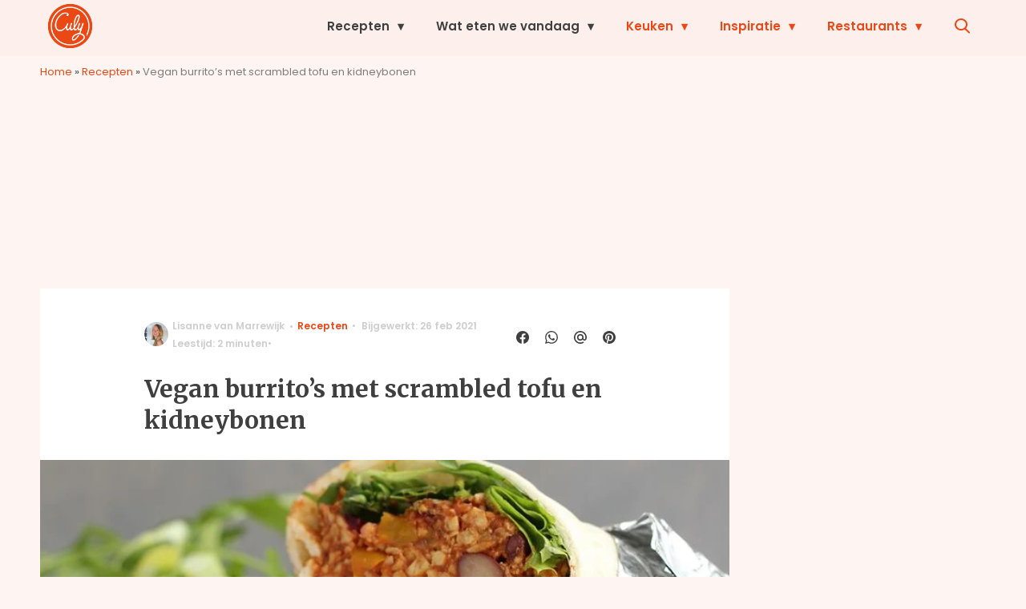

--- FILE ---
content_type: text/html; charset=UTF-8
request_url: https://www.culy.nl/recepten/vegan-burrito/
body_size: 36906
content:
<!doctype html>
<html lang="nl-NL" class="no-js">
    <head>
      <meta charset="utf-8">
      <meta http-equiv="X-UA-Compatible" content="IE=edge">
      <meta name="viewport" content="width=device-width, initial-scale=1">
        <script type="text/javascript">window.gdprAppliesGlobally=true;
(function(){function n(){if(!window.frames.__cmpLocator){if(document.body&&document.body.firstChild){var e=document.body;var t=document.createElement("iframe");t.style.display="none";t.name="__cmpLocator";t.title="cmpLocator";e.insertBefore(t,e.firstChild)}else{setTimeout(n,5)}}}function e(e,t,n){if(typeof n!=="function"){return}
if(!window.__cmpBuffer){window.__cmpBuffer=[]}if(e==="ping"){n({gdprAppliesGlobally:window.gdprAppliesGlobally,cmpLoaded:false},true)}else{window.__cmpBuffer.push({command:e,parameter:t,callback:n})}}e.stub=true;function t(r){if(!window.__cmp||window.__cmp.stub!==true){return}if(!r.data){return}var a=typeof r.data==="string";var e;try{e=a?JSON.parse(r.data):r.data}catch(t){return}if(e.__cmpCall){var o=e.__cmpCall;window.__cmp(o.command,o.parameter,function(e,t){var n={__cmpReturn:{returnValue:e,success:t,callId:o.callId}};r.source.postMessage(a?JSON.stringify(n):n,"*")})}}if(typeof window.__cmp!=="function"){window.__cmp=e;if(window.addEventListener){window.addEventListener("message",t,false)}else{window.attachEvent("onmessage",t)}}n()})();(function(e){var t=document.createElement("script");t.id="spcloader";t.type="text/javascript";t.async=true;t.src="https://sdk.privacy-center.org/"+e+"/loader.js?target="+document.location.hostname;t.charset="utf-8";var n=document.getElementsByTagName("script")[0];
n.parentNode.insertBefore(t,n)})("11ef8ac9-6270-4d5e-8b99-8d6a5bd60059");console.log('Didomi cookiewall');

window.didomiOnReady = window.didomiOnReady || [];
window.didomiOnReady.push(function (Didomi) {
    window.tc_vars = {
      // Add Didomi variables
      didomiGDPRApplies: window.didomiState.didomiGDPRApplies,
      didomiIABConsent: window.didomiState.didomiIABConsent,
      didomiVendorsConsent: window.didomiState.didomiVendorsConsent,
      didomiVendorsConsentUnknown: window.didomiState.didomiVendorsConsentUnknown,
      didomiVendorsConsentDenied: window.didomiState.didomiVendorsConsentDenied,
      didomiPurposesConsent: window.didomiState.didomiPurposesConsent,
      didomiPurposesConsentUnknown: window.didomiState.didomiPurposesConsentUnknown,
      didomiPurposesConsentDenied: window.didomiState.didomiPurposesConsentDenied,
      didomiExperimentId: window.didomiState.didomiExperimentId,
      didomiExperimentUserGroup: window.didomiState.didomiExperimentUserGroup,
    };
    if(tc_vars.didomiPurposesConsent != ''){
        console.log( 'cookiewall consent = true');
        consentLevel = 3;
        loadAllScripts();
      } else {
        console.log( 'cookiewall consent = false');
        consentLevel = 0;
        loadAllScripts();
      }
});

window.didomiEventListeners = window.didomiEventListeners || [];
  window.didomiEventListeners.push({
    event: 'notice.clickagree',
    listener: function () {
      console.log('clicked agree');
      consentLevel =3;
      loadAllScripts();
      return false;
    }
  });
  window.didomiEventListeners.push({
    event: 'preferences.clickagreetoall',
    listener: function () {
        console.log('clicked agree');
        consentLevel =3;
        loadAllScripts();
        return false;
    }
  });
  window.didomiEventListeners.push({
    event: 'preferences.clicksavechoices',
    listener: function () {
        console.log('clicked agree');
        consentLevel = 3;
        loadAllScripts();
        return false;
    }
  });

function loadAllScripts(){
  console.log('start loading all scripts 2.19');
  console.log(tc_vars.didomiPurposesConsentDenied);
  var deniedConsent = tc_vars.didomiPurposesConsentDenied;
  
  if(deniedConsent.indexOf('cookies') == -1) {
    //SETTING VARIABLES
    var wpk_tags = dataLayer[0].Tags;
    if (wpk_tags != undefined) {
      var wpk_tags_array = wpk_tags.split(',');
    } else {
      var wpk_tags_array = [];
    }

    var sales_keywords = dataLayer[0].sales_keywords;
    if(sales_keywords == undefined){
        sales_keywords= '';
    } else {
      sales_keywords = sales_keywords.replace(/_/g, '');
      sales_keywords = sales_keywords.replace(/&/g, '_');
      sales_keywords = sales_keywords.replace(/&amp;/g, '_');
    }

    if (typeof dataLayer[0].Site !== 'undefined') {
      var site_name = dataLayer[0].Site.toLowerCase();
    } else {
      var site_name = '';
    }

    site_name = site_name.split(".");

    //SETTING VARIABLES
    var script = document.createElement("script");
    script.src = "https://shared.mediahuis.be/cxense/cxense.culy.min.js";
    script.type = "didomi/javascript";
    script.setAttribute('data-vendor','iab:412');

    console.log('ads: '+deniedConsent.indexOf('create_ads_profile'));
    console.log('content: '+deniedConsent.indexOf('select_personalized_content'));

    if(deniedConsent.indexOf('create_ads_profile') < 0  && deniedConsent.indexOf('select_personalized_content') < 0){
      document.head.appendChild(script);
      console.log('load cxense!!!');
    } else {
      console.log('NOT load cxense!!');
    }
    if (dataLayer[0].show_banners == 1) {
      console.log('trigger fillSlots from cookiewall');
      // setTimeout(function(){ fillSlots(); }, 100);
      fillSlots();
    }
    if(deniedConsent.indexOf('social_media') < 0){
      var y = document.getElementsByClassName("social-media-no-consent-box");
      var i;
      for (i = 0; i < y.length; i++) {
        y[i].style.display = "none";
      }
      var x_fb_post = document.getElementsByClassName("fb-post-no-consent");
      while(x_fb_post.length > 0) {
        x_fb_post[0].className = "fb-post";
      }
      var x_fb_video = document.getElementsByClassName("fb-video-no-consent");
      var i;
      while(x_fb_video.length > 0) {
        x_fb_video[0].className = "fb-video";
      }
      var x_twitter = document.getElementsByClassName("twitter-tweet-no-consent");
      while(x_twitter.length > 0) {
        x_twitter[0].className = "twitter-tweet";
      }
      var xi = document.getElementsByClassName("instagram-media-no-consent");
      while(xi.length > 0) {
        xi[0].className = "instagram-media";
      }
      var script = document.createElement("script");
      script.src = "https://platform.twitter.com/widgets.js";
      document.head.appendChild(script);

      var script = document.createElement("script");
      script.src = "https://www.instagram.com/embed.js";
      document.head.appendChild(script);

      var script = document.createElement("script");
      script.innerHTML = "window.instgrm.Embeds.process();";
      document.head.appendChild(script);

      var script = document.createElement("script");
      script.src = "https://connect.facebook.net/nl_NL/sdk.js#xfbml=1&amp;version=v8.0";

      var facebookDiv = document.createElement('script');
          facebookDiv.innerHTML =`window.fbAsyncInit = function() {FB.init({ xfbml      : true, version    : 'v5.0' });}; `;
          document.head.appendChild(facebookDiv);

      var my_awesome_script = document.createElement('script');
          my_awesome_script.setAttribute('src','https://connect.facebook.net/en_US/sdk.js');
          my_awesome_script.async = 'true';
          my_awesome_script.defer = 'true';
          document.head.appendChild(my_awesome_script);
    }
  } else {
    if (dataLayer[0].show_banners == 1) {
      console.log('trigger fillSlots from cookiewall when cookies denied');
      // setTimeout(function(){ fillSlots(); }, 100);
      fillSlots();
    }
  }
}

if (navigator.userAgent.toLowerCase().indexOf('cxensebot') != -1) {
  loadAllScripts();
}
</script>

     <link rel="preconnect" href="https://fonts.gstatic.com" crossorigin>
  <link rel="manifest" href="/wp-json/app/manifest">
  <link rel="preload" href="https://www.culy.nl/wp-content/themes/fw3-culy/fonts/wpk.ttf?x6yh2d" as="font" crossorigin="anonymous">
  <link rel="license" href="https://www.mediahuis.nl/algemene-voorwaarden/gebruikersvoorwaarden-uitgaven/general-terms-of-use-for-mediahuis-publications/">
  <meta name="dcterms.rights" content="Mediahuis Nederland B.V." />
      <meta name="theme-color" content="#ea4816">
        <script>
    document.documentElement.className=document.documentElement.className.replace(/\bno-js\b/,"js");var window_width=Math.max(document.documentElement.clientWidth,window.innerWidth||0),isApple=/ipad|iphone|ipod/i.test(navigator.userAgent.toLowerCase()),isIphone=/iphone/i.test(navigator.userAgent.toLowerCase()),isAndroid=/android/i.test(navigator.userAgent.toLowerCase()),isMsie=/msie|windows/i.test(navigator.userAgent.toLowerCase()),isEdge=/edge/i.test(navigator.userAgent.toLowerCase());if(isApple)document.documentElement.className+=" apple",isIphone&&(document.documentElement.className+=" iphone");else if(isAndroid)document.documentElement.className+=" android";else if(isEdge)document.documentElement.className+=" edge";else if(isMsie){document.documentElement.className+=" msie";var isTen=/msie\ 10.0/i.test(navigator.userAgent.toLowerCase());isTen&&(document.documentElement.className+=" msie10");var isChrome=/chrome/i.test(navigator.userAgent.toLowerCase());isChrome&&(document.documentElement.className+=" mschrome");var isOld=/msie\ 9.0/i.test(navigator.userAgent.toLowerCase());isOld&&(document.documentElement.className+=" msieold");var isTooOld=/msie 8.0|msie 7.0|msie 6.0/i.test(navigator.userAgent.toLowerCase());isTooOld&&(document.documentElement.className+=" noooooo")}
  </script>

  		<style type="text/css">
			.rtng-star .dashicons {
				color: #ffb900 !important;
				font-size: 20px;
			}
			.rtng-star .dashicons.rtng-hovered,
			.rtng-star-rating.rtng-no-js .rtng-star input:checked + .dashicons::before {
				color: #ff7f00 !important;
			}
			.rtng-text {
				color: #777777 !important;
				font-size: 18px;
			}
			.rtng-rate-bar-wrap {
				height: 10px;
				border: 1px solid #ffb900;
			}
			.rtng-rate-bar {
				height: 100%;
				background-color: #ffb900;
			}
		</style>
		<meta name='robots' content='index, follow, max-image-preview:large, max-snippet:-1, max-video-preview:-1' />
	<style>img:is([sizes="auto" i], [sizes^="auto," i]) { contain-intrinsic-size: 3000px 1500px }</style>
	
	<!-- This site is optimized with the Yoast SEO Premium plugin v25.0 (Yoast SEO v25.0) - https://yoast.com/wordpress/plugins/seo/ -->
	<title>Vegan burrito&#039;s met tofu en kidneybonen - Culy</title>
	<meta name="description" content="Deze vegan burrito met scrambled tofu en kidneybonen is een goed gerecht om mee te nemen als gezonde lunch naar werk, maar ook heerlijk voor het avondeten." />
	<link rel="canonical" href="https://www.culy.nl/recepten/vegan-burrito/" />
	<meta property="og:locale" content="nl_NL" />
	<meta property="og:type" content="article" />
	<meta property="og:title" content="Vegan Tex-Mex burrito&#039;s met scrambled tofu en kidneybonen - Culy" />
	<meta property="og:description" content="Zet je tanden vanavond in deze Tex-Mex burrito&#039;s met scrambled tofu:" />
	<meta property="og:url" content="https://www.culy.nl/recepten/vegan-burrito/" />
	<meta property="og:site_name" content="Culy" />
	<meta property="article:publisher" content="https://www.facebook.com/CulyNL" />
	<meta property="article:published_time" content="2019-05-06T15:00:17+00:00" />
	<meta property="article:modified_time" content="2021-02-26T07:32:27+00:00" />
	<meta property="og:image" content="https://img.culy.nl/images/BKKKrbRoHUXjWII69nHsZKGfLRU=/0x0/filters:quality(80):format(jpeg):background_color(fff)/https%3A%2F%2Fwww.culy.nl%2Fwp-content%2Fuploads%2F2019%2F04%2Fvegan-burrito.jpg" />
	<meta property="og:image:width" content="1280" />
	<meta property="og:image:height" content="800" />
	<meta property="og:image:type" content="image/jpeg" />
	<meta name="author" content="Lisanne van Marrewijk" />
	<meta name="twitter:card" content="summary_large_image" />
	<meta name="twitter:title" content="Vegan burrito&#039;s met scrambled tofu en kidneybonen" />
	<meta name="twitter:description" content="Deze vegan burrito met scrambled tofu en kidneybonen is een goed gerecht om mee te nemen als gezonde lunch naar werk, maar ook heerlijk voor het avondeten." />
	<meta name="twitter:creator" content="@CulyNL" />
	<meta name="twitter:site" content="@CulyNL" />
	<meta name="twitter:label1" content="Geschreven door" />
	<meta name="twitter:data1" content="Lisanne van Marrewijk" />
	<meta name="twitter:label2" content="Geschatte leestijd" />
	<meta name="twitter:data2" content="2 minuten" />
	<script type="application/ld+json" class="yoast-schema-graph">{"@context":"https://schema.org","@graph":[{"@type":"NewsArticle","@id":"https://www.culy.nl/recepten/vegan-burrito/#article","isPartOf":{"@id":"https://www.culy.nl/recepten/vegan-burrito/"},"author":{"name":"Lisanne van Marrewijk","@id":"https://www.culy.nl/#/schema/person/1d3e46575c53cd8ae8b245e972a650e9"},"headline":"Vegan burrito&#8217;s met scrambled tofu en kidneybonen","datePublished":"2019-05-06T15:00:17+00:00","dateModified":"2021-02-26T07:32:27+00:00","mainEntityOfPage":{"@id":"https://www.culy.nl/recepten/vegan-burrito/"},"wordCount":362,"publisher":{"@id":"https://www.culy.nl/#organization"},"image":{"@id":"https://www.culy.nl/recepten/vegan-burrito/#primaryimage"},"thumbnailUrl":"https://www.culy.nl/wp-content/uploads/2019/04/vegan-burrito.jpg","keywords":["Makkelijke recepten","Mexicaanse recepten","Vega","Veganistische recepten","Vegetarisch diner","Vegetarische lunch","Vegetarische recepten"],"articleSection":["Diner","Lunch","Makkelijke recepten","Recepten","Vegetarische recepten","Wat eten we vandaag?"],"inLanguage":"nl-NL"},{"@type":"WebPage","@id":"https://www.culy.nl/recepten/vegan-burrito/","url":"https://www.culy.nl/recepten/vegan-burrito/","name":"Vegan burrito's met tofu en kidneybonen - Culy","isPartOf":{"@id":"https://www.culy.nl/#website"},"primaryImageOfPage":{"@id":"https://www.culy.nl/recepten/vegan-burrito/#primaryimage"},"image":{"@id":"https://www.culy.nl/recepten/vegan-burrito/#primaryimage"},"thumbnailUrl":"https://www.culy.nl/wp-content/uploads/2019/04/vegan-burrito.jpg","datePublished":"2019-05-06T15:00:17+00:00","dateModified":"2021-02-26T07:32:27+00:00","description":"Deze vegan burrito met scrambled tofu en kidneybonen is een goed gerecht om mee te nemen als gezonde lunch naar werk, maar ook heerlijk voor het avondeten.","breadcrumb":{"@id":"https://www.culy.nl/recepten/vegan-burrito/#breadcrumb"},"inLanguage":"nl-NL","potentialAction":[{"@type":"ReadAction","target":["https://www.culy.nl/recepten/vegan-burrito/"]}]},{"@type":"ImageObject","inLanguage":"nl-NL","@id":"https://www.culy.nl/recepten/vegan-burrito/#primaryimage","url":"https://www.culy.nl/wp-content/uploads/2019/04/vegan-burrito.jpg","contentUrl":"https://www.culy.nl/wp-content/uploads/2019/04/vegan-burrito.jpg","width":1280,"height":800,"caption":"vegan burrito's"},{"@type":"BreadcrumbList","@id":"https://www.culy.nl/recepten/vegan-burrito/#breadcrumb","itemListElement":[{"@type":"ListItem","position":1,"name":"Home","item":"https://www.culy.nl/"},{"@type":"ListItem","position":2,"name":"Recepten","item":"https://www.culy.nl/recepten/"},{"@type":"ListItem","position":3,"name":"Vegan burrito&#8217;s met scrambled tofu en kidneybonen"}]},{"@type":"WebSite","@id":"https://www.culy.nl/#website","url":"https://www.culy.nl/","name":"Culy","description":"Dagelijks genieten","publisher":{"@id":"https://www.culy.nl/#organization"},"potentialAction":[{"@type":"SearchAction","target":{"@type":"EntryPoint","urlTemplate":"https://www.culy.nl/?s={search_term_string}"},"query-input":{"@type":"PropertyValueSpecification","valueRequired":true,"valueName":"search_term_string"}}],"inLanguage":"nl-NL"},{"@type":"Organization","@id":"https://www.culy.nl/#organization","name":"Culy","url":"https://www.culy.nl/","logo":{"@type":"ImageObject","inLanguage":"nl-NL","@id":"https://www.culy.nl/#/schema/logo/image/","url":"https://www.culy.nl/wp-content/uploads/2018/05/culy_logo.gif","contentUrl":"https://www.culy.nl/wp-content/uploads/2018/05/culy_logo.gif","width":143,"height":141,"caption":"Culy"},"image":{"@id":"https://www.culy.nl/#/schema/logo/image/"},"sameAs":["https://www.facebook.com/CulyNL","https://x.com/CulyNL","https://www.instagram.com/culynl/","https://nl.pinterest.com/culy/","https://www.youtube.com/user/CulyNL"]},{"@type":"Person","@id":"https://www.culy.nl/#/schema/person/1d3e46575c53cd8ae8b245e972a650e9","name":"Lisanne van Marrewijk","image":{"@type":"ImageObject","url":"https://img.culy.nl/images/eNWuWRilFH3pCRe-TrbBC8Yul88=/150x150/filters:quality(80):format(jpeg):background_color(fff)/https%3A%2F%2Fwww.culy.nl%2Fwp-content%2Fuploads%2F2019%2F07%2Flisanne-van-marrewijk-1.jpg","caption":"Lisanne van Marrewijk"},"description":"Is verslaafd aan nacho's. En chocolade. Al dan niet gecombineerd. Is één van de weinigen op deze aardbol die blij is als begin augustus de pepernoten alweer in de winkel liggen. Eet het állerliefst pannenkoeken met kaas en banaan en is daar goudeerlijk over. Een wijs persoon zei ooit: \"Embrace the glorious mess that you are,\" dus dat doe ik dan ook.","sameAs":["https://www.instagram.com/lisanmarre","https://www.linkedin.com/in/lisannevanmarrewijk/","https://nl.pinterest.com/lisanmarre/"],"url":"https://www.culy.nl/author/l-vanmarrewijkwayneparkerkent-com/"}]}</script>
	<!-- / Yoast SEO Premium plugin. -->


<link rel='dns-prefetch' href='//cdn.kaching.eu.com' />
<link rel='dns-prefetch' href='//www.dwin2.com' />
<link rel='dns-prefetch' href='//ajax.googleapis.com' />
<link rel='dns-prefetch' href='//fonts.googleapis.com' />
        <script>
          dataLayer = [{
          'show_banners': 1,
          'Author':'Lisannevan Marrewijk',
          'Pubdate':'2019/05/06',
          'Categories': 'Diner,Lunch,Makkelijke recepten,Recepten,Vegetarische recepten,Wat eten we vandaag?',
          'Tags':'makkelijke-recepten,mexicaans,vega,veganistische-recepten,vegetarisch-diner,vegetarische-lunch,vegetarische-recepten',
          'Site':'Culy',
          'Type':'recipe',
          'Socialshares':0,
          'Words':351,
          'PostID':325796,
          'sales_keywords': 'Food & Drinks',
          'cs_fpid': '0'

          }];
        </script>

        <meta name="cXenseParse:mhu-article_author" content="Lisannevan Marrewijk" />
        <meta name="cXenseParse:mhu-article_ispaidcontent" content="false" />
                          <meta name="cXenseParse:mhu-article_tag" content="makkelijke-recepten" />
                  <meta name="cXenseParse:mhu-article_tag" content="mexicaans" />
                  <meta name="cXenseParse:mhu-article_tag" content="vega" />
                  <meta name="cXenseParse:mhu-article_tag" content="veganistische-recepten" />
                  <meta name="cXenseParse:mhu-article_tag" content="vegetarisch-diner" />
                  <meta name="cXenseParse:mhu-article_tag" content="vegetarische-lunch" />
                  <meta name="cXenseParse:mhu-article_tag" content="vegetarische-recepten" />
                <meta name="cXenseParse:Taxonomy" content="Diner/Lunch/Makkelijke recepten/Recepten/Vegetarische recepten/Wat eten we vandaag?" />


    <style id='classic-theme-styles-inline-css' type='text/css'>
/*! This file is auto-generated */
.wp-block-button__link{color:#fff;background-color:#32373c;border-radius:9999px;box-shadow:none;text-decoration:none;padding:calc(.667em + 2px) calc(1.333em + 2px);font-size:1.125em}.wp-block-file__button{background:#32373c;color:#fff;text-decoration:none}
</style>
<link rel='stylesheet' id='wpcomvip-governance-css' href='https://www.culy.nl/wp-content/plugins/vip-governance/css/vip-governance.css?ver=1.0.6' type='text/css' media='all' />
<style id='global-styles-inline-css' type='text/css'>
:root{--wp--preset--aspect-ratio--square: 1;--wp--preset--aspect-ratio--4-3: 4/3;--wp--preset--aspect-ratio--3-4: 3/4;--wp--preset--aspect-ratio--3-2: 3/2;--wp--preset--aspect-ratio--2-3: 2/3;--wp--preset--aspect-ratio--16-9: 16/9;--wp--preset--aspect-ratio--9-16: 9/16;--wp--preset--color--black: #000000;--wp--preset--color--cyan-bluish-gray: #abb8c3;--wp--preset--color--white: #ffffff;--wp--preset--color--pale-pink: #f78da7;--wp--preset--color--vivid-red: #cf2e2e;--wp--preset--color--luminous-vivid-orange: #ff6900;--wp--preset--color--luminous-vivid-amber: #fcb900;--wp--preset--color--light-green-cyan: #7bdcb5;--wp--preset--color--vivid-green-cyan: #00d084;--wp--preset--color--pale-cyan-blue: #8ed1fc;--wp--preset--color--vivid-cyan-blue: #0693e3;--wp--preset--color--vivid-purple: #9b51e0;--wp--preset--gradient--vivid-cyan-blue-to-vivid-purple: linear-gradient(135deg,rgba(6,147,227,1) 0%,rgb(155,81,224) 100%);--wp--preset--gradient--light-green-cyan-to-vivid-green-cyan: linear-gradient(135deg,rgb(122,220,180) 0%,rgb(0,208,130) 100%);--wp--preset--gradient--luminous-vivid-amber-to-luminous-vivid-orange: linear-gradient(135deg,rgba(252,185,0,1) 0%,rgba(255,105,0,1) 100%);--wp--preset--gradient--luminous-vivid-orange-to-vivid-red: linear-gradient(135deg,rgba(255,105,0,1) 0%,rgb(207,46,46) 100%);--wp--preset--gradient--very-light-gray-to-cyan-bluish-gray: linear-gradient(135deg,rgb(238,238,238) 0%,rgb(169,184,195) 100%);--wp--preset--gradient--cool-to-warm-spectrum: linear-gradient(135deg,rgb(74,234,220) 0%,rgb(151,120,209) 20%,rgb(207,42,186) 40%,rgb(238,44,130) 60%,rgb(251,105,98) 80%,rgb(254,248,76) 100%);--wp--preset--gradient--blush-light-purple: linear-gradient(135deg,rgb(255,206,236) 0%,rgb(152,150,240) 100%);--wp--preset--gradient--blush-bordeaux: linear-gradient(135deg,rgb(254,205,165) 0%,rgb(254,45,45) 50%,rgb(107,0,62) 100%);--wp--preset--gradient--luminous-dusk: linear-gradient(135deg,rgb(255,203,112) 0%,rgb(199,81,192) 50%,rgb(65,88,208) 100%);--wp--preset--gradient--pale-ocean: linear-gradient(135deg,rgb(255,245,203) 0%,rgb(182,227,212) 50%,rgb(51,167,181) 100%);--wp--preset--gradient--electric-grass: linear-gradient(135deg,rgb(202,248,128) 0%,rgb(113,206,126) 100%);--wp--preset--gradient--midnight: linear-gradient(135deg,rgb(2,3,129) 0%,rgb(40,116,252) 100%);--wp--preset--font-size--small: 13px;--wp--preset--font-size--medium: 20px;--wp--preset--font-size--large: 36px;--wp--preset--font-size--x-large: 42px;--wp--preset--spacing--20: 0.44rem;--wp--preset--spacing--30: 0.67rem;--wp--preset--spacing--40: 1rem;--wp--preset--spacing--50: 1.5rem;--wp--preset--spacing--60: 2.25rem;--wp--preset--spacing--70: 3.38rem;--wp--preset--spacing--80: 5.06rem;--wp--preset--shadow--natural: 6px 6px 9px rgba(0, 0, 0, 0.2);--wp--preset--shadow--deep: 12px 12px 50px rgba(0, 0, 0, 0.4);--wp--preset--shadow--sharp: 6px 6px 0px rgba(0, 0, 0, 0.2);--wp--preset--shadow--outlined: 6px 6px 0px -3px rgba(255, 255, 255, 1), 6px 6px rgba(0, 0, 0, 1);--wp--preset--shadow--crisp: 6px 6px 0px rgba(0, 0, 0, 1);}:where(.is-layout-flex){gap: 0.5em;}:where(.is-layout-grid){gap: 0.5em;}body .is-layout-flex{display: flex;}.is-layout-flex{flex-wrap: wrap;align-items: center;}.is-layout-flex > :is(*, div){margin: 0;}body .is-layout-grid{display: grid;}.is-layout-grid > :is(*, div){margin: 0;}:where(.wp-block-columns.is-layout-flex){gap: 2em;}:where(.wp-block-columns.is-layout-grid){gap: 2em;}:where(.wp-block-post-template.is-layout-flex){gap: 1.25em;}:where(.wp-block-post-template.is-layout-grid){gap: 1.25em;}.has-black-color{color: var(--wp--preset--color--black) !important;}.has-cyan-bluish-gray-color{color: var(--wp--preset--color--cyan-bluish-gray) !important;}.has-white-color{color: var(--wp--preset--color--white) !important;}.has-pale-pink-color{color: var(--wp--preset--color--pale-pink) !important;}.has-vivid-red-color{color: var(--wp--preset--color--vivid-red) !important;}.has-luminous-vivid-orange-color{color: var(--wp--preset--color--luminous-vivid-orange) !important;}.has-luminous-vivid-amber-color{color: var(--wp--preset--color--luminous-vivid-amber) !important;}.has-light-green-cyan-color{color: var(--wp--preset--color--light-green-cyan) !important;}.has-vivid-green-cyan-color{color: var(--wp--preset--color--vivid-green-cyan) !important;}.has-pale-cyan-blue-color{color: var(--wp--preset--color--pale-cyan-blue) !important;}.has-vivid-cyan-blue-color{color: var(--wp--preset--color--vivid-cyan-blue) !important;}.has-vivid-purple-color{color: var(--wp--preset--color--vivid-purple) !important;}.has-black-background-color{background-color: var(--wp--preset--color--black) !important;}.has-cyan-bluish-gray-background-color{background-color: var(--wp--preset--color--cyan-bluish-gray) !important;}.has-white-background-color{background-color: var(--wp--preset--color--white) !important;}.has-pale-pink-background-color{background-color: var(--wp--preset--color--pale-pink) !important;}.has-vivid-red-background-color{background-color: var(--wp--preset--color--vivid-red) !important;}.has-luminous-vivid-orange-background-color{background-color: var(--wp--preset--color--luminous-vivid-orange) !important;}.has-luminous-vivid-amber-background-color{background-color: var(--wp--preset--color--luminous-vivid-amber) !important;}.has-light-green-cyan-background-color{background-color: var(--wp--preset--color--light-green-cyan) !important;}.has-vivid-green-cyan-background-color{background-color: var(--wp--preset--color--vivid-green-cyan) !important;}.has-pale-cyan-blue-background-color{background-color: var(--wp--preset--color--pale-cyan-blue) !important;}.has-vivid-cyan-blue-background-color{background-color: var(--wp--preset--color--vivid-cyan-blue) !important;}.has-vivid-purple-background-color{background-color: var(--wp--preset--color--vivid-purple) !important;}.has-black-border-color{border-color: var(--wp--preset--color--black) !important;}.has-cyan-bluish-gray-border-color{border-color: var(--wp--preset--color--cyan-bluish-gray) !important;}.has-white-border-color{border-color: var(--wp--preset--color--white) !important;}.has-pale-pink-border-color{border-color: var(--wp--preset--color--pale-pink) !important;}.has-vivid-red-border-color{border-color: var(--wp--preset--color--vivid-red) !important;}.has-luminous-vivid-orange-border-color{border-color: var(--wp--preset--color--luminous-vivid-orange) !important;}.has-luminous-vivid-amber-border-color{border-color: var(--wp--preset--color--luminous-vivid-amber) !important;}.has-light-green-cyan-border-color{border-color: var(--wp--preset--color--light-green-cyan) !important;}.has-vivid-green-cyan-border-color{border-color: var(--wp--preset--color--vivid-green-cyan) !important;}.has-pale-cyan-blue-border-color{border-color: var(--wp--preset--color--pale-cyan-blue) !important;}.has-vivid-cyan-blue-border-color{border-color: var(--wp--preset--color--vivid-cyan-blue) !important;}.has-vivid-purple-border-color{border-color: var(--wp--preset--color--vivid-purple) !important;}.has-vivid-cyan-blue-to-vivid-purple-gradient-background{background: var(--wp--preset--gradient--vivid-cyan-blue-to-vivid-purple) !important;}.has-light-green-cyan-to-vivid-green-cyan-gradient-background{background: var(--wp--preset--gradient--light-green-cyan-to-vivid-green-cyan) !important;}.has-luminous-vivid-amber-to-luminous-vivid-orange-gradient-background{background: var(--wp--preset--gradient--luminous-vivid-amber-to-luminous-vivid-orange) !important;}.has-luminous-vivid-orange-to-vivid-red-gradient-background{background: var(--wp--preset--gradient--luminous-vivid-orange-to-vivid-red) !important;}.has-very-light-gray-to-cyan-bluish-gray-gradient-background{background: var(--wp--preset--gradient--very-light-gray-to-cyan-bluish-gray) !important;}.has-cool-to-warm-spectrum-gradient-background{background: var(--wp--preset--gradient--cool-to-warm-spectrum) !important;}.has-blush-light-purple-gradient-background{background: var(--wp--preset--gradient--blush-light-purple) !important;}.has-blush-bordeaux-gradient-background{background: var(--wp--preset--gradient--blush-bordeaux) !important;}.has-luminous-dusk-gradient-background{background: var(--wp--preset--gradient--luminous-dusk) !important;}.has-pale-ocean-gradient-background{background: var(--wp--preset--gradient--pale-ocean) !important;}.has-electric-grass-gradient-background{background: var(--wp--preset--gradient--electric-grass) !important;}.has-midnight-gradient-background{background: var(--wp--preset--gradient--midnight) !important;}.has-small-font-size{font-size: var(--wp--preset--font-size--small) !important;}.has-medium-font-size{font-size: var(--wp--preset--font-size--medium) !important;}.has-large-font-size{font-size: var(--wp--preset--font-size--large) !important;}.has-x-large-font-size{font-size: var(--wp--preset--font-size--x-large) !important;}
:where(.wp-block-post-template.is-layout-flex){gap: 1.25em;}:where(.wp-block-post-template.is-layout-grid){gap: 1.25em;}
:where(.wp-block-columns.is-layout-flex){gap: 2em;}:where(.wp-block-columns.is-layout-grid){gap: 2em;}
:root :where(.wp-block-pullquote){font-size: 1.5em;line-height: 1.6;}
</style>
<link rel='stylesheet' id='contact-form-7-css' href='https://www.culy.nl/wp-content/plugins/contact-form-7/includes/css/styles.css?ver=6.0.6' type='text/css' media='all' />
<link rel='stylesheet' id='plugin-styles-css' href='https://www.culy.nl/wp-content/plugins/mediahuis-advertisement/css/main.css?ver=1.0.5.3' type='text/css' media='all' />
<link rel='stylesheet' id='mh_culy_rb_styles-css' href='https://www.culy.nl/wp-content/plugins/mediahuis-culy-xmasblock//css/main.css?ver=3.0.4' type='text/css' media='all' />
<link rel='stylesheet' id='plugin-styles-speechbubble-css' href='https://www.culy.nl/wp-content/plugins/mediahuis-speechbubble//css/speechbubble.css?ver=0.1.2' type='text/css' media='all' />
<link rel='stylesheet' id='dashicons-css' href='https://www.culy.nl/wp-includes/css/dashicons.min.css?ver=6.8.1' type='text/css' media='all' />
<link rel='stylesheet' id='rtng_stylesheet-css' href='https://www.culy.nl/wp-content/plugins/rating-bws/css/style.css?ver=1.4' type='text/css' media='all' />
<link rel='stylesheet' id='fw3-styles-css' href='https://www.culy.nl/wp-content/themes/fw3-culy/css/culy.css?ver=3.5.26.8' type='text/css' media='all' />
<link rel='stylesheet' id='google-fonts-css' href='https://fonts.googleapis.com/css?family=Merriweather:700|Poppins:600,600i,400,400i&#038;display=swap' type='text/css' media='all' />
<script type="text/javascript" src="https://cdn.kaching.eu.com/latest/culy/kaching.js" id="kaching-script-js"></script>
<script type="text/javascript" src="https://cdn.kaching.eu.com/latest/culy/dmp.js" id="kachingdmp-script-js"></script>
<script type="text/javascript" src="https://www.culy.nl/wp-content/plugins/wpo365-login/apps/dist/pintra-redirect.js?ver=37.2" id="pintraredirectjs-js" async></script>
<link rel="alternate" title="oEmbed (JSON)" type="application/json+oembed" href="https://www.culy.nl/wp-json/oembed/1.0/embed?url=https%3A%2F%2Fwww.culy.nl%2Frecepten%2Fvegan-burrito%2F" />
<link rel="alternate" title="oEmbed (XML)" type="text/xml+oembed" href="https://www.culy.nl/wp-json/oembed/1.0/embed?url=https%3A%2F%2Fwww.culy.nl%2Frecepten%2Fvegan-burrito%2F&#038;format=xml" />
    <style></style>
    <meta name="last-modified" content="2021-02-26T07:32:27+00:00">
      <meta name="onesignal" content="wordpress-plugin"/>
            <script>

      window.OneSignalDeferred = window.OneSignalDeferred || [];

      OneSignalDeferred.push(function(OneSignal) {
        var oneSignal_options = {};
        window._oneSignalInitOptions = oneSignal_options;

        oneSignal_options['serviceWorkerParam'] = { scope: '/' };
oneSignal_options['serviceWorkerPath'] = 'OneSignalSDKWorker.js.php';

        OneSignal.Notifications.setDefaultUrl("https://www.culy.nl");

        oneSignal_options['wordpress'] = true;
oneSignal_options['appId'] = 'c5a006ca-34b4-46e5-a3d7-e15a0dc11177';
oneSignal_options['allowLocalhostAsSecureOrigin'] = true;
oneSignal_options['welcomeNotification'] = { };
oneSignal_options['welcomeNotification']['title'] = "Culy.nl";
oneSignal_options['welcomeNotification']['message'] = "Bedankt voor het aanmelden!";
oneSignal_options['path'] = "https://www.culy.nl/wp-content/plugins/onesignal-free-web-push-notifications/sdk_files/";
oneSignal_options['safari_web_id'] = "web.onesignal.auto.3b8b9214-66ac-44d1-a7fb-a9dc856242cb";
oneSignal_options['persistNotification'] = true;
oneSignal_options['promptOptions'] = { };
oneSignal_options['promptOptions']['actionMessage'] = "Wat eten we vandaag? Ontvang elke dag de lekkerste inspiratie";
oneSignal_options['promptOptions']['acceptButtonText'] = "Graag!";
oneSignal_options['promptOptions']['cancelButtonText'] = "Nee bedankt";
              OneSignal.init(window._oneSignalInitOptions);
              OneSignal.Slidedown.promptPush()      });

      function documentInitOneSignal() {
        var oneSignal_elements = document.getElementsByClassName("OneSignal-prompt");

        var oneSignalLinkClickHandler = function(event) { OneSignal.Notifications.requestPermission(); event.preventDefault(); };        for(var i = 0; i < oneSignal_elements.length; i++)
          oneSignal_elements[i].addEventListener('click', oneSignalLinkClickHandler, false);
      }

      if (document.readyState === 'complete') {
           documentInitOneSignal();
      }
      else {
           window.addEventListener("load", function(event){
               documentInitOneSignal();
          });
      }
    </script>
<link rel="icon" href="https://www.culy.nl/wp-content/uploads/2018/10/cropped-culy-32x32.png" sizes="32x32" />
<link rel="icon" href="https://www.culy.nl/wp-content/uploads/2018/10/cropped-culy-192x192.png" sizes="192x192" />
<link rel="apple-touch-icon" href="https://www.culy.nl/wp-content/uploads/2018/10/cropped-culy-180x180.png" />
<meta name="msapplication-TileImage" content="https://www.culy.nl/wp-content/uploads/2018/10/cropped-culy-270x270.png" />
		<style type="text/css" id="wp-custom-css">
			.yoast-table-of-contents ul {
  padding: 2rem;
  background-color: #f7f7f7;
}
.yoast-table-of-contents ul li, .yoast-table-of-contents ul li ul {
  padding: 0;
	margin-top: 0;
}
.yoast-table-of-contents ul li::marker {
	color: #000;
}
.list-featured__title {text-shadow: 2px 2px 10px #53504f;}

.list__media .video-icon {
    display: none
}
		</style>
		        



    

        <script>
            const kaching = new KaChing();
            var site_name = 'Culy';

                        var is_fixed = '';
            // console.log('is fixed: ', is_fixed);
            
            console.log('ignore fill slots');
            document.addEventListener("DOMContentLoaded", function(event) {
                console.log('DOM loaded...');
                // console.log(document.querySelector('.article__content').offsetHeight);
                if (dataLayer[0].show_banners == 1) { 
                    // fillSlots();
                    // setTimeout(function(){ fillSlots(); }, 800);
                }
            });
            

            function fillSlots() {
                console.log('Fill slots called..');
                $premium_article = false;
                $premium_ad_settings = "no_ads";
                                    $premium_article = '';
                
                
                var sales_keywords = dataLayer[0].sales_keywords;
                if (sales_keywords != undefined) {
                    sales_keywords = sales_keywords.replace(/_/g, '');
                    sales_keywords = sales_keywords.replace(/&/g, '_');
                    sales_keywords = sales_keywords.replace(/&amp;/g, '_');
                    var sales_keywords_array = sales_keywords.split(',');
                } else {
                    var sales_keywords_array = [];
                }

                var tags = dataLayer[0].Tags;
                if (tags != undefined) {
                    tags = tags.replace(/_/g, '');
                    tags = tags.replace(/&/g, '_');
                    tags = tags.replace(/&amp;/g, '_');
                    var tags_array = tags.split(',');
                } else {
                    var tags_array = [];
                }

                // t1 - Top banner
                if (document.getElementById('ad_leaderboard-t1')) {
                    //if (window_width > 768) {
                    kaching.defineSlot(
                        'leaderboard',
                        't1', {
                        isLazy: true,
                        }
                    );
                    //}
                }
            
                // // Elastic native
                if (document.getElementById('ad_elasticnative-1')) {
                    kaching.defineSlot(
                        'elasticnative',
                        '1', {
                        isLazy: true,
                        }
                    );
                }

                // Inpage banners 
                var inpageBanners = document.querySelectorAll(".ad--inpageleaderboard");
                var i_page;
                var inpageSpot= [];
                
                for (i_page = 0; i_page < inpageBanners.length; i_page++) {
                    inpageSpot[i_page] = 'wpk_inline_' + i_page;
                    realcount_page = i_page + 2;
                    kaching.defineSlot(
                        'leaderboard',
                        'b'+realcount_page, {
                        isLazy: true,
                        }
                    );
                }

                // Inline banners
                var inlineBanners = document.querySelectorAll(".ad-inline_banner");
                var i;
                var inlineSpot= [];
                
                for (i = 0; i < inlineBanners.length; i++) {
                    inlineSpot[i] = 'ad_leaderboardrectangle-' + i;
                    realcount = i + 1;
                    
                    // // AD ADS WITH KACHING
                    kaching.defineSlot(
                        'leaderboardrectangle',
                        'b'+realcount, {
                        isLazy: true,
                        }
                    );
                }


                // Sidebar banners
                if(!$premium_ad_settings || !$premium_article) { 
                    var aside_h;
                    if (document.querySelector('.aside-wrap')) {
                        // aside_h = document.querySelector('.aside-wrap').offsetHeight + (inlineBanners.length * 90); 
                        // aside_h = document.querySelector('.aside-wrap').offsetHeight;
                        aside_h = document.querySelector('.article__content').offsetHeight - 0;
                        // console.log('aside: ',aside_h);
                        console.log('aside-wrap: ', document.querySelector('.article__content').offsetHeight);
                    }
                    // echo "aside_h = document.querySelector('.aside-wrap').offsetHeight;";
                    var sidebar_density = '1000';
                    // console.log('sidebar density: ', sidebar_density);
                    if (sidebar_density < 1) {
                        sidebar_density = 1000;
                    }
                    var banner_count = Math.floor(aside_h / sidebar_density);  //was 1000 and before that 1200
                    var banner_container_height = Math.floor(100 / banner_count);
                    // console.log('b_count: ', banner_count);
                    var selection = document.querySelector('body .site-main') !== null;
                    if (selection) {
                        document.querySelector('body .site-main').style.overflow = 'unset';
                    }

                    var selection = document.querySelector('body .wrap') !== null;
                    if (selection) {
                        document.querySelector('body .wrap').style.overflow = 'unset';
                    }
                    var wpk_aside = document.querySelector('.aside .aside-wrap') !== null;
                    if (wpk_aside) {
                        document.querySelector('aside .aside-wrap').style.position = 'static';
                    }
                    
                    for (x = 1; x <= banner_count; x++) {
                        document.querySelector('.aside-wrap').insertAdjacentHTML('beforeend', '<div class="sticky-banner-container "  style="position:relative;" id="sticky-banner-container' + x + '"><div class="ad ad--rectangleskyscraper sticky-banner" id="ad_rectangleskyscraper-b'+x+'" style="text-align:center;width:300px;position:sticky;top: 75px; margin-top: 0px;"></div></div>');
                        document.querySelector('#sticky-banner-container' + x).style.height = banner_container_height + '%';
                        document.querySelector('#aside-single').style.height = aside_h + 'px';
                        document.querySelector('.aside-wrap').style.height = '100%';

                        // TODO: add option to fix sidebar to complete right of the browser window (relative on main is the issue for absolute )
                        // document.querySelector('.aside-wrap').style.position = 'fixed';
                        // document.querySelector('.aside-wrap').style.right = '10px';

                        kaching.defineSlot(
                            'rectangleskyscraper',
                            'b' + x, {
                            isLazy: true,
                            }
                        );
                    }
                }




                // Footer banner
                if (document.getElementById('ad_leaderboard-b1') ) {
                    kaching.defineSlot(
                        'leaderboard',
                        'b1', {
                            isLazy: true,
                        }
                    );
                }

                // // Related content banner
                // if (document.getElementById('ad_leaderboard-b99') ) {
                //     kaching.defineSlot(
                //         'leaderboard',
                //         'b2', {
                //             isLazy: true,
                //         }
                //     );
                // }


                                    var page_type = 'detail';
                
                var showGamblingAdsKaching = document.cookie.match('(^|;)\\s*showGamblingAds\\s*=\\s*([^;]+)')?.pop() || true;
                
                // Exception for Metro
                if (dataLayer[0].Author == 'Mediaplanet') { 
                    console.log('author:', dataLayer[0].Author);
                    adunit_name = '/mediaplanet'
                } else {
                    adunit_name = '/page'
                }

                if(window_width < 500){
                        var platform = 'MOB';
                    }else{
                        var platform = 'WWW';
                    }

                console.log('init ka-ching ...');
                console.log('post format: ', '');
                kaching.init({
                    adunit: site_name+adunit_name,
                    page: {
                        paid: false,
                        taglist: tags_array,
                    },
                    // environment: test,
                    platform: platform,
                    personalAds: true,
                    // Prebid:true,
                                        targeting: {
                        article_taglist: tags_array,
                        sales_keywords: sales_keywords_array,
                        page_type: page_type,
                        article_id: '325796',
                        gambling: showGamblingAdsKaching ? 'true' : 'false'                    },
                    })
                    .then(() => {
                        console.log('after ka-ching init');
                    });
                }

                document.addEventListener('KaChing.render.init', event => {
                    console.log('ka-ching init post action...');
                    // event contains the event channel & data
                    // ie. channel outputs "KaChing.render.init"
                    // ie. data outputs "{ format: 'video', url: 'http://the-vast-tag-url' }"

                    // DO STUFF AFTER KACHING RENDERED...
                    postAdActions();
                });


                function postAdActions() {
                    var inlineBanners = document.querySelectorAll(".ad-inline_banner");
                    
                    inlineBanners.forEach(element => {
                        if(element.getAttribute('data-google-query-id')){
                            // console.log(element);
                            placeholderDiv = 'placeholder_'+element.id;
                            console.log('el child: ', element.childNodes[0].childElementCount);
                            if (element.childNodes[0].childElementCount > 0 && !placeholderDiv) {
                                document.getElementById(placeholderDiv).style.display = 'none';
                            }
                        } else {
                            // Element is filled by GAM
                            // console.log('Wait whats here?', element.getAttribute('data-google-query-id'));
                            // console.log(element.lastChild.childElementCount);
                            // Remove placeholder
                        }

                       
                    });

                    var topBanners = document.querySelectorAll(".ad-top_banner");
                    topBanners.forEach(element => {
                        if(element.getAttribute('data-google-query-id')){
                            placeholderDiv = 'placeholder_'+element.id;
                            if (element.childNodes[0].childElementCount > 0 && !placeholderDiv) {
                                document.getElementById(placeholderDiv).style.display = 'none';
                            }
                        }
                    });

                    var footerBanners = document.querySelectorAll(".ad-footer_banner");
                    footerBanners.forEach(element => {
                        if(element.getAttribute('data-google-query-id')){
                            placeholderDiv = 'placeholder_'+element.id;
                            if (element.childNodes[0].childElementCount > 0 && !placeholderDiv) {
                                document.getElementById(placeholderDiv).style.display = 'none';
                            }
                        }
                    });

                }
        </script>
         <script async id="ebx" src="//applets.ebxcdn.com/ebx.js"></script>
    </head>
    <body data-rsssl=1 class="wp-singular recipe-template-default single single-recipe postid-325796 single-format-standard wp-custom-logo wp-theme-fw3-culy light-theme no-dark-mode" data-type="single">
    <script>
        const currentTheme = document.cookie.match('(^|;)\\s*fw3-theme\\s*=\\s*([^;]+)')?.pop() || '';
        const noDarkMode = document.body.classList.contains("no-dark-mode");
        const darkModeMobileOnly = document.body.classList.contains("dark-mode-mobile-only");
        let isMobile = window.matchMedia("(any-pointer:coarse) and (max-width: 766px)").matches;
        if (!noDarkMode && ((darkModeMobileOnly && isMobile) || !darkModeMobileOnly)) {
          if (currentTheme == "dark") {
            if (document.body.classList.contains("light-theme")) document.body.classList.remove("light-theme");
            if (!document.body.classList.contains("dark-theme")) document.body.classList.add("dark-theme");
          } else if (currentTheme == "light") {
            if (document.body.classList.contains("dark-theme")) document.body.classList.remove("dark-theme");
            if (!document.body.classList.contains("light-theme")) document.body.classList.add("light-theme");
          }
        }
      </script>
    <!-- Google Tag Manager -->
<noscript><iframe src="//www.googletagmanager.com/ns.html?id=GTM-P2RH3M"
height="0" width="0" style="display:none;visibility:hidden"></iframe></noscript>
<script>(function(w,d,s,l,i){w[l]=w[l]||[];w[l].push({'gtm.start':
new Date().getTime(),event:'gtm.js'});var f=d.getElementsByTagName(s)[0],
j=d.createElement(s),dl=l!='dataLayer'?'&l='+l:'';j.async=true;j.src=
'//www.googletagmanager.com/gtm.js?id='+i+dl;f.parentNode.insertBefore(j,f);
})(window,document,'script','dataLayer','GTM-P2RH3M');</script>
<!-- End Google Tag Manager -->
    <div class="header-container">
      <div class="header-holder">
        <header id="masthead" class="header" role="banner">
          <div class="logo logo__header"><a href="https://www.culy.nl" data-component-name="header-logo" data-link-type="image"><img src="https://www.culy.nl/wp-content/uploads/2018/08/culy-logo-1.svg" alt="Culy" class="logo"></a></div>
                    <div class="search-btn"
          data-component-name="search" data-link-type="button" data-action="open"><i class="icon-search"></i></div>
          <div class="mobile-menu-btn open"><i class="icon-menu"
          data-component-name="nav" data-link-type="button" data-action="open"></i></div>
        </header>
        <div class="overlay"></div>
<nav class="nav " role="navigation" aria-label="Culy Hoofdmenu">
    <div class="nav__header">
        <a href="https://www.culy.nl" data-component-name="header-logo" data-link-type="image"><img src="https://www.culy.nl/wp-content/uploads/2018/08/culy-logo-1.svg" alt="Culy" class="logo"></a>        <div class="mobile-menu-btn close"><i class="icon-close"></i></div>
    </div>
    <ul id="menu-main-navigation" class="menu"><li id="menu-item-298593" class="menu-item menu-item-type-taxonomy menu-item-object-category current-recipe-ancestor current-menu-parent current-recipe-parent menu-item-has-children menu-item-298593"><a href="https://www.culy.nl/recepten/" data-component-name="nav" data-position="header" data-link-type="navitem" data-link-uri="https://www.culy.nl/recepten/">Recepten</a><button class="sub-menu-toggle" role="button"></button>
<ul class="sub-menu">
	<li id="menu-item-401299" class="menu-item menu-item-type-custom menu-item-object-custom menu-item-401299"><a href="https://www.culy.nl/recepten/menugang/ontbijt/" data-component-name="nav" data-position="header" data-link-type="navitem" data-link-uri="https://www.culy.nl/recepten/menugang/ontbijt/">Ontbijt</a></li>
	<li id="menu-item-401300" class="menu-item menu-item-type-custom menu-item-object-custom menu-item-401300"><a href="https://www.culy.nl/recepten/menugang/brunch/" data-component-name="nav" data-position="header" data-link-type="navitem" data-link-uri="https://www.culy.nl/recepten/menugang/brunch/">Brunch</a></li>
	<li id="menu-item-401301" class="menu-item menu-item-type-custom menu-item-object-custom menu-item-401301"><a href="https://www.culy.nl/recepten/menugang/lunch/" data-component-name="nav" data-position="header" data-link-type="navitem" data-link-uri="https://www.culy.nl/recepten/menugang/lunch/">Lunch</a></li>
	<li id="menu-item-401302" class="menu-item menu-item-type-custom menu-item-object-custom menu-item-401302"><a href="https://www.culy.nl/recepten/menugang/diner/" data-component-name="nav" data-position="header" data-link-type="navitem" data-link-uri="https://www.culy.nl/recepten/menugang/diner/">Avondeten</a></li>
	<li id="menu-item-401307" class="menu-item menu-item-type-custom menu-item-object-custom menu-item-401307"><a href="https://www.culy.nl/tag/culy-homemade/" data-component-name="nav" data-position="header" data-link-type="navitem" data-link-uri="https://www.culy.nl/tag/culy-homemade/">Culy Homemade</a></li>
	<li id="menu-item-409930" class="menu-item menu-item-type-taxonomy menu-item-object-category current-recipe-ancestor current-menu-parent current-recipe-parent menu-item-409930"><a href="https://www.culy.nl/makkelijke-recepten/" data-component-name="nav" data-position="header" data-link-type="navitem" data-link-uri="https://www.culy.nl/makkelijke-recepten/">Makkelijke recepten</a></li>
	<li id="menu-item-414576" class="menu-item menu-item-type-taxonomy menu-item-object-category menu-item-414576"><a href="https://www.culy.nl/snelle-recepten/" data-component-name="nav" data-position="header" data-link-type="navitem" data-link-uri="https://www.culy.nl/snelle-recepten/">Snelle recepten</a></li>
	<li id="menu-item-409931" class="menu-item menu-item-type-taxonomy menu-item-object-category menu-item-409931"><a href="https://www.culy.nl/gezonde-recepten/" data-component-name="nav" data-position="header" data-link-type="navitem" data-link-uri="https://www.culy.nl/gezonde-recepten/">Gezonde recepten</a></li>
	<li id="menu-item-401343" class="menu-item menu-item-type-custom menu-item-object-custom menu-item-401343"><a href="https://www.culy.nl/tag/koolhydraatarme-recepten/" data-component-name="nav" data-position="header" data-link-type="navitem" data-link-uri="https://www.culy.nl/tag/koolhydraatarme-recepten/">Koolhydraatarme recepten</a></li>
	<li id="menu-item-409932" class="menu-item menu-item-type-taxonomy menu-item-object-category menu-item-409932"><a href="https://www.culy.nl/budgetrecepten/" data-component-name="nav" data-position="header" data-link-type="navitem" data-link-uri="https://www.culy.nl/budgetrecepten/">Budgetrecepten</a></li>
	<li id="menu-item-414805" class="menu-item menu-item-type-taxonomy menu-item-object-category current-recipe-ancestor current-menu-parent current-recipe-parent menu-item-414805"><a href="https://www.culy.nl/recepten/soort/vegetarisch/" data-component-name="nav" data-position="header" data-link-type="navitem" data-link-uri="https://www.culy.nl/recepten/soort/vegetarisch/">Vegetarische recepten</a></li>
	<li id="menu-item-414806" class="menu-item menu-item-type-custom menu-item-object-custom menu-item-414806"><a href="https://www.culy.nl/tag/veganistische-recepten/" data-component-name="nav" data-position="header" data-link-type="navitem" data-link-uri="https://www.culy.nl/tag/veganistische-recepten/">Veganistische recepten</a></li>
	<li id="menu-item-401308" class="menu-item menu-item-type-custom menu-item-object-custom menu-item-401308"><a href="https://www.culy.nl/recepten/menugang/snack/" data-component-name="nav" data-position="header" data-link-type="navitem" data-link-uri="https://www.culy.nl/recepten/menugang/snack/">Snacks</a></li>
	<li id="menu-item-438044" class="menu-item menu-item-type-custom menu-item-object-custom menu-item-438044"><a href="https://www.culy.nl/tag/borrel/" data-component-name="nav" data-position="header" data-link-type="navitem" data-link-uri="https://www.culy.nl/tag/borrel/">Borrelhapjes</a></li>
	<li id="menu-item-401309" class="menu-item menu-item-type-custom menu-item-object-custom menu-item-401309"><a href="https://www.culy.nl/recepten/menugang/dessert/" data-component-name="nav" data-position="header" data-link-type="navitem" data-link-uri="https://www.culy.nl/recepten/menugang/dessert/">Dessert</a></li>
	<li id="menu-item-401310" class="menu-item menu-item-type-custom menu-item-object-custom menu-item-401310"><a href="https://www.culy.nl/recepten/menugang/drankje/" data-component-name="nav" data-position="header" data-link-type="navitem" data-link-uri="https://www.culy.nl/recepten/menugang/drankje/">Drankjes &#038; Cocktails</a></li>
</ul>
</li>
<li id="menu-item-401298" class="menu-item menu-item-type-taxonomy menu-item-object-category current-recipe-ancestor current-menu-parent current-recipe-parent menu-item-has-children menu-item-401298"><a href="https://www.culy.nl/recepten/menugang/" data-component-name="nav" data-position="header" data-link-type="navitem" data-link-uri="https://www.culy.nl/recepten/menugang/">Wat eten we vandaag</a><button class="sub-menu-toggle" role="button"></button>
<ul class="sub-menu">
	<li id="menu-item-401324" class="menu-item menu-item-type-custom menu-item-object-custom menu-item-401324"><a href="https://www.culy.nl/tag/bowl/" data-component-name="nav" data-position="header" data-link-type="navitem" data-link-uri="https://www.culy.nl/tag/bowl/">Bowls</a></li>
	<li id="menu-item-401325" class="menu-item menu-item-type-custom menu-item-object-custom menu-item-401325"><a href="https://www.culy.nl/tag/kip/" data-component-name="nav" data-position="header" data-link-type="navitem" data-link-uri="https://www.culy.nl/tag/kip/">Kiprecepten</a></li>
	<li id="menu-item-401317" class="menu-item menu-item-type-custom menu-item-object-custom menu-item-401317"><a href="https://www.culy.nl/tag/lasagne/" data-component-name="nav" data-position="header" data-link-type="navitem" data-link-uri="https://www.culy.nl/tag/lasagne/">Lasagne-recepten</a></li>
	<li id="menu-item-430636" class="menu-item menu-item-type-custom menu-item-object-custom menu-item-430636"><a href="https://www.culy.nl/tag/ovengerechten/" data-component-name="nav" data-position="header" data-link-type="navitem" data-link-uri="https://www.culy.nl/tag/ovengerechten/">Ovenschotel</a></li>
	<li id="menu-item-401315" class="menu-item menu-item-type-custom menu-item-object-custom menu-item-401315"><a href="https://www.culy.nl/recepten/soort/pasta-soort/" data-component-name="nav" data-position="header" data-link-type="navitem" data-link-uri="https://www.culy.nl/recepten/soort/pasta-soort/">Pastarecepten</a></li>
	<li id="menu-item-401319" class="menu-item menu-item-type-custom menu-item-object-custom menu-item-401319"><a href="https://www.culy.nl/tag/pizza/" data-component-name="nav" data-position="header" data-link-type="navitem" data-link-uri="https://www.culy.nl/tag/pizza/">Pizza</a></li>
	<li id="menu-item-401314" class="menu-item menu-item-type-custom menu-item-object-custom menu-item-401314"><a href="https://www.culy.nl/tag/ramen/" data-component-name="nav" data-position="header" data-link-type="navitem" data-link-uri="https://www.culy.nl/tag/ramen/">Ramenrecepten</a></li>
	<li id="menu-item-401316" class="menu-item menu-item-type-custom menu-item-object-custom menu-item-401316"><a href="https://www.culy.nl/tag/rijst/" data-component-name="nav" data-position="header" data-link-type="navitem" data-link-uri="https://www.culy.nl/tag/rijst/">Rijstrecepten</a></li>
	<li id="menu-item-401322" class="menu-item menu-item-type-custom menu-item-object-custom menu-item-401322"><a href="https://www.culy.nl/recepten/soort/salade-soort/" data-component-name="nav" data-position="header" data-link-type="navitem" data-link-uri="https://www.culy.nl/recepten/soort/salade-soort/">Salades</a></li>
	<li id="menu-item-401321" class="menu-item menu-item-type-custom menu-item-object-custom menu-item-401321"><a href="https://www.culy.nl/recepten/soort/soep-soort/" data-component-name="nav" data-position="header" data-link-type="navitem" data-link-uri="https://www.culy.nl/recepten/soort/soep-soort/">Soepen</a></li>
	<li id="menu-item-430635" class="menu-item menu-item-type-custom menu-item-object-custom menu-item-430635"><a href="https://www.culy.nl/tag/stamppot/" data-component-name="nav" data-position="header" data-link-type="navitem" data-link-uri="https://www.culy.nl/tag/stamppot/">Stamppot</a></li>
	<li id="menu-item-401323" class="menu-item menu-item-type-custom menu-item-object-custom menu-item-401323"><a href="https://www.culy.nl/recepten/soort/taarten-cake/" data-component-name="nav" data-position="header" data-link-type="navitem" data-link-uri="https://www.culy.nl/recepten/soort/taarten-cake/">Taart &#038; cake-recepten</a></li>
	<li id="menu-item-401318" class="menu-item menu-item-type-custom menu-item-object-custom menu-item-401318"><a href="https://www.culy.nl/tag/hapjes/" data-component-name="nav" data-position="header" data-link-type="navitem" data-link-uri="https://www.culy.nl/tag/hapjes/">Tapas &#038; borrelhapjes</a></li>
	<li id="menu-item-418814" class="menu-item menu-item-type-taxonomy menu-item-object-category menu-item-418814"><a href="https://www.culy.nl/recepten/soort/traybake-recepten/" data-component-name="nav" data-position="header" data-link-type="navitem" data-link-uri="https://www.culy.nl/recepten/soort/traybake-recepten/">Traybake recepten</a></li>
	<li id="menu-item-401326" class="menu-item menu-item-type-custom menu-item-object-custom menu-item-401326"><a href="https://www.culy.nl/recepten/soort/vis/" data-component-name="nav" data-position="header" data-link-type="navitem" data-link-uri="https://www.culy.nl/recepten/soort/vis/">Visrecepten</a></li>
	<li id="menu-item-401320" class="menu-item menu-item-type-custom menu-item-object-custom menu-item-401320"><a href="https://www.culy.nl/tag/wraps/" data-component-name="nav" data-position="header" data-link-type="navitem" data-link-uri="https://www.culy.nl/tag/wraps/">Wraps</a></li>
</ul>
</li>
<li id="menu-item-409943" class="menu-item menu-item-type-custom menu-item-object-custom menu-item-has-children menu-item-409943"><a href="https://www.culy.nl/keuken/" data-component-name="nav" data-position="header" data-link-type="navitem" data-link-uri="https://www.culy.nl/keuken/">Keuken</a><button class="sub-menu-toggle" role="button"></button>
<ul class="sub-menu">
	<li id="menu-item-401708" class="menu-item menu-item-type-custom menu-item-object-custom menu-item-401708"><a href="https://www.culy.nl/tag/chinese-recepten/" data-component-name="nav" data-position="header" data-link-type="navitem" data-link-uri="https://www.culy.nl/tag/chinese-recepten/">Chinees eten</a></li>
	<li id="menu-item-401338" class="menu-item menu-item-type-custom menu-item-object-custom menu-item-401338"><a href="https://www.culy.nl/tag/frans/" data-component-name="nav" data-position="header" data-link-type="navitem" data-link-uri="https://www.culy.nl/tag/frans/">Frans eten</a></li>
	<li id="menu-item-401332" class="menu-item menu-item-type-custom menu-item-object-custom menu-item-401332"><a href="https://www.culy.nl/tag/grieks/" data-component-name="nav" data-position="header" data-link-type="navitem" data-link-uri="https://www.culy.nl/tag/grieks/">Grieks eten</a></li>
	<li id="menu-item-401339" class="menu-item menu-item-type-custom menu-item-object-custom menu-item-401339"><a href="https://www.culy.nl/tag/hollands/" data-component-name="nav" data-position="header" data-link-type="navitem" data-link-uri="https://www.culy.nl/tag/hollands/">Hollands eten</a></li>
	<li id="menu-item-401717" class="menu-item menu-item-type-custom menu-item-object-custom menu-item-401717"><a href="https://www.culy.nl/tag/indiaas/" data-component-name="nav" data-position="header" data-link-type="navitem" data-link-uri="https://www.culy.nl/tag/indiaas/">Indiaas eten</a></li>
	<li id="menu-item-401335" class="menu-item menu-item-type-custom menu-item-object-custom menu-item-401335"><a href="https://www.culy.nl/tag/indonesische-recepten/" data-component-name="nav" data-position="header" data-link-type="navitem" data-link-uri="https://www.culy.nl/tag/indonesische-recepten/">Indonesisch eten</a></li>
	<li id="menu-item-401334" class="menu-item menu-item-type-custom menu-item-object-custom menu-item-401334"><a href="https://www.culy.nl/tag/italiaanse-recepten/" data-component-name="nav" data-position="header" data-link-type="navitem" data-link-uri="https://www.culy.nl/tag/italiaanse-recepten/">Italiaans eten</a></li>
	<li id="menu-item-401337" class="menu-item menu-item-type-custom menu-item-object-custom menu-item-401337"><a href="https://www.culy.nl/tag/japans/" data-component-name="nav" data-position="header" data-link-type="navitem" data-link-uri="https://www.culy.nl/tag/japans/">Japans eten</a></li>
	<li id="menu-item-401709" class="menu-item menu-item-type-custom menu-item-object-custom menu-item-401709"><a href="https://www.culy.nl/tag/koreaans/" data-component-name="nav" data-position="header" data-link-type="navitem" data-link-uri="https://www.culy.nl/tag/koreaans/">Koreaans eten</a></li>
	<li id="menu-item-401331" class="menu-item menu-item-type-custom menu-item-object-custom menu-item-401331"><a href="https://www.culy.nl/tag/mexicaans/" data-component-name="nav" data-position="header" data-link-type="navitem" data-link-uri="https://www.culy.nl/tag/mexicaans/">Mexicaans eten</a></li>
	<li id="menu-item-401718" class="menu-item menu-item-type-custom menu-item-object-custom menu-item-401718"><a href="https://www.culy.nl/tag/midden-oosten/" data-component-name="nav" data-position="header" data-link-type="navitem" data-link-uri="https://www.culy.nl/tag/midden-oosten/">Midden-Oosters</a></li>
	<li id="menu-item-401336" class="menu-item menu-item-type-custom menu-item-object-custom menu-item-401336"><a href="https://www.culy.nl/tag/spaans/" data-component-name="nav" data-position="header" data-link-type="navitem" data-link-uri="https://www.culy.nl/tag/spaans/">Spaans eten</a></li>
	<li id="menu-item-401715" class="menu-item menu-item-type-custom menu-item-object-custom menu-item-401715"><a href="https://www.culy.nl/tag/thaise-recepten/" data-component-name="nav" data-position="header" data-link-type="navitem" data-link-uri="https://www.culy.nl/tag/thaise-recepten/">Thais eten</a></li>
	<li id="menu-item-401333" class="menu-item menu-item-type-custom menu-item-object-custom menu-item-401333"><a href="https://www.culy.nl/tag/turks/" data-component-name="nav" data-position="header" data-link-type="navitem" data-link-uri="https://www.culy.nl/tag/turks/">Turks eten</a></li>
	<li id="menu-item-401716" class="menu-item menu-item-type-custom menu-item-object-custom menu-item-401716"><a href="https://www.culy.nl/tag/vietnamees/" data-component-name="nav" data-position="header" data-link-type="navitem" data-link-uri="https://www.culy.nl/tag/vietnamees/">Vietnamees eten</a></li>
</ul>
</li>
<li id="menu-item-409944" class="menu-item menu-item-type-custom menu-item-object-custom menu-item-has-children menu-item-409944"><a href="https://www.culy.nl/inspiratie/" data-component-name="nav" data-position="header" data-link-type="navitem" data-link-uri="https://www.culy.nl/inspiratie/">Inspiratie</a><button class="sub-menu-toggle" role="button"></button>
<ul class="sub-menu">
	<li id="menu-item-409945" class="menu-item menu-item-type-taxonomy menu-item-object-category menu-item-409945"><a href="https://www.culy.nl/inspiratie/" data-component-name="nav" data-position="header" data-link-type="navitem" data-link-uri="https://www.culy.nl/inspiratie/">Inspiratie</a></li>
	<li id="menu-item-401341" class="menu-item menu-item-type-custom menu-item-object-custom menu-item-401341"><a href="https://www.culy.nl/tag/weekmenu/" data-component-name="nav" data-position="header" data-link-type="navitem" data-link-uri="https://www.culy.nl/tag/weekmenu/">Weekmenu</a></li>
	<li id="menu-item-401342" class="menu-item menu-item-type-custom menu-item-object-custom menu-item-401342"><a href="https://www.culy.nl/koken-bakken/" data-component-name="nav" data-position="header" data-link-type="navitem" data-link-uri="https://www.culy.nl/koken-bakken/">Kooktips</a></li>
	<li id="menu-item-401935" class="menu-item menu-item-type-taxonomy menu-item-object-category menu-item-401935"><a href="https://www.culy.nl/nieuws/" data-component-name="nav" data-position="header" data-link-type="navitem" data-link-uri="https://www.culy.nl/nieuws/">Culinair nieuws</a></li>
	<li id="menu-item-401710" class="menu-item menu-item-type-custom menu-item-object-custom menu-item-401710"><a href="https://www.culy.nl/tag/trends/" data-component-name="nav" data-position="header" data-link-type="navitem" data-link-uri="https://www.culy.nl/tag/trends/">Food trends</a></li>
	<li id="menu-item-403924" class="menu-item menu-item-type-custom menu-item-object-custom menu-item-403924"><a href="https://www.culy.nl/tag/interview/" data-component-name="nav" data-position="header" data-link-type="navitem" data-link-uri="https://www.culy.nl/tag/interview/">Interviews</a></li>
	<li id="menu-item-433045" class="menu-item menu-item-type-taxonomy menu-item-object-category menu-item-433045"><a href="https://www.culy.nl/videos/" data-component-name="nav" data-position="header" data-link-type="navitem" data-link-uri="https://www.culy.nl/videos/">Video&#8217;s</a></li>
</ul>
</li>
<li id="menu-item-298607" class="menu-item menu-item-type-taxonomy menu-item-object-category menu-item-has-children menu-item-298607"><a href="https://www.culy.nl/restaurants/" data-component-name="nav" data-position="header" data-link-type="navitem" data-link-uri="https://www.culy.nl/restaurants/">Restaurants</a><button class="sub-menu-toggle" role="button"></button>
<ul class="sub-menu">
	<li id="menu-item-401311" class="menu-item menu-item-type-custom menu-item-object-custom menu-item-401311"><a href="https://www.culy.nl/restaurants/" data-component-name="nav" data-position="header" data-link-type="navitem" data-link-uri="https://www.culy.nl/restaurants/">Restaurants in Nederland</a></li>
	<li id="menu-item-409946" class="menu-item menu-item-type-custom menu-item-object-custom menu-item-409946"><a href="https://www.culy.nl/restaurants/stad-2/amsterdam-stad-2/" data-component-name="nav" data-position="header" data-link-type="navitem" data-link-uri="https://www.culy.nl/restaurants/stad-2/amsterdam-stad-2/">Restaurants Amsterdam</a></li>
	<li id="menu-item-409949" class="menu-item menu-item-type-custom menu-item-object-custom menu-item-409949"><a href="https://www.culy.nl/restaurants/stad-2/den-haag-stad-2/" data-component-name="nav" data-position="header" data-link-type="navitem" data-link-uri="https://www.culy.nl/restaurants/stad-2/den-haag-stad-2/">Restaurants Den Haag</a></li>
	<li id="menu-item-409948" class="menu-item menu-item-type-custom menu-item-object-custom menu-item-409948"><a href="https://www.culy.nl/restaurants/stad-2/rotterdam-stad-2/" data-component-name="nav" data-position="header" data-link-type="navitem" data-link-uri="https://www.culy.nl/restaurants/stad-2/rotterdam-stad-2/">Restaurants Rotterdam</a></li>
	<li id="menu-item-409947" class="menu-item menu-item-type-custom menu-item-object-custom menu-item-409947"><a href="https://www.culy.nl/restaurants/stad-2/utrecht/" data-component-name="nav" data-position="header" data-link-type="navitem" data-link-uri="https://www.culy.nl/restaurants/stad-2/utrecht/">Restaurants Utrecht</a></li>
	<li id="menu-item-401312" class="menu-item menu-item-type-custom menu-item-object-custom menu-item-401312"><a href="https://www.culy.nl/tag/sterrenrestaurant/" data-component-name="nav" data-position="header" data-link-type="navitem" data-link-uri="https://www.culy.nl/tag/sterrenrestaurant/">Sterrenrestaurants</a></li>
	<li id="menu-item-401313" class="menu-item menu-item-type-custom menu-item-object-custom menu-item-401313"><a href="https://www.culy.nl/restaurants/dineren-hotspot-2/vegan-friendly/" data-component-name="nav" data-position="header" data-link-type="navitem" data-link-uri="https://www.culy.nl/restaurants/dineren-hotspot-2/vegan-friendly/">Vegan restaurants</a></li>
</ul>
</li>
</ul>    <div class="nav__footer">
        <ul class="socialmenu">
    <li class="socialmenu__item">
        <a href="https://www.youtube.com/c/CulyNLfood/" target="_blank" data-component-name="social" data-link-title="YouTube" data-link-type="button" data-link-uri="https://www.youtube.com/c/CulyNLfood/"><span class="socialmenu__item-text">YouTube</span><i class="icon-youtube"></i></a>
    </li>
            <li class="socialmenu__item">
        <a href="https://www.tiktok.com/@culynl/" target="_blank" data-component-name="social" data-link-title="TikTok" data-link-type="button" data-link-uri="https://www.tiktok.com/@culynl/"><span class="socialmenu__item-text">TikTok</span><i class="icon-tiktok"></i></a>
    </li>
            <li class="socialmenu__item">
        <a href="https://www.instagram.com/culynl/" target="_blank" data-component-name="social" data-link-title="Instagram" data-link-type="button" data-link-uri="https://www.instagram.com/culynl/"><span class="socialmenu__item-text">Instagram</span><i class="icon-instagram"></i></a>
    </li>
              <li class="socialmenu__item">
          <a href="https://www.facebook.com/CulyNL/" target="_blank" data-component-name="social" data-link-title="Facebook" data-link-type="button" data-link-uri="https://www.facebook.com/CulyNL/"><span class="socialmenu__item-text">Facebook</span><i class="icon-facebook"></i></a>
      </li>
             <li class="socialmenu__item">
        <a href="https://bsky.app/profile/culy.nl" target="_blank" data-component-name="social" data-link-title="Bluesky" data-link-type="button" data-link-uri="https://bsky.app/profile/culy.nl"><span class="socialmenu__item-text">Instagram</span><i class="icon-bluesky"></i></a>
    </li>
            <li class="socialmenu__item">
        <a href="https://nieuwsbrief.culy.nl" target="_blank" data-component-name="social" data-link-title="Newsletter" data-link-type="button" data-link-uri="https://nieuwsbrief.culy.nl"><span class="socialmenu__item-text">Newsletter</span><i class="icon-newsletter"></i></a>
    </li>
            <li class="socialmenu__item">
        <a href="https://www.pinterest.com/culy/" target="_blank" data-component-name="social" data-link-title="Pinterest" data-link-type="button" data-link-uri="https://www.pinterest.com/culy/"><span class="socialmenu__item-text">Pinterest</span><i class="icon-pinterest"></i></a>
    </li>
            
</ul>
    </div>
</nav>
      </div>
    </div>
    <div class="search search__header">
      
<script>
  document.addEventListener('DOMContentLoaded', function() {
    var jsonValues = [
  "ovenschotel",
  "klassiek",
  "zalm avocado",
  "mexicaans",
  "weekmenu",
  "miso",
  "witlof",
  "vegan",
  "lasagne",
  "vis",
  "aubergine",
  "rabarber",
  "broccoli",
  "barbecue",
  "taco",
  "pompoen",
  "bloemkool",
  "bbq",
  "rijst",
  "prei",
  "quiche",
  "thais",
  "venkel",
  "courgette",
  "spitskool",
  "pasta",
  "couscous",
  "brood",
  "spinazie",
  "curry",
  "noedels",
  "koekjes",
  "pizza",
  "lunch",
  "noodles",
  "risotto",
  "voorgerecht",
  "preischotel",
  "wraps",
  "zalm",
  "orzo",
  "zoete aardappel",
  "gnocchi",
  "kip",
  "garnalen",
  "tofu",
  "ottolenghi",
  "taart",
  "spaghetti",
  "nasi",
  "ravioli",
  "kabeljauw",
  "tonijn",
  "burrata",
  "aardappel",
  "gehakt",
  "hartige taart",
  "broodje",
  "salade",
  "soep",
  "traybake",
  "grieks",
  "asperges",
  "italiaans",
  "ramen",
  "borrel",
  "cake"
];
    autocomplete(document.getElementById('s'), jsonValues);
  });

  function autocomplete(inp, arr) {
    var currentFocus;
    inp.addEventListener("input", function(e) {
      var a, b, i, val = this.value;
      closeAllLists();
      if (!val) { return false;}
      currentFocus = -1;
      a = document.createElement("DIV");
      a.setAttribute("id", this.id + "autocomplete-list");
      a.setAttribute("class", "autocomplete-items");

      // Create and append the title
      // var title = document.createElement("DIV");
      // title.setAttribute("class", "autocomplete-title");
      // title.innerHTML = "<strong><small>Onze suggesties...</small></strong>";
      // a.appendChild(title);

      this.parentNode.appendChild(a);
      for (i = 0; i < arr.length; i++) {
        if (arr[i].substr(0, val.length).toUpperCase() == val.toUpperCase()) {
          b = document.createElement("DIV");
          b.innerHTML = "<strong>" + arr[i].substr(0, val.length) + "</strong>";
          b.innerHTML += arr[i].substr(val.length);
          b.innerHTML += "<input type='hidden' value='" + arr[i] + "'>";
          b.addEventListener("click", function(e) {
            inp.value = this.getElementsByTagName("input")[0].value;
            closeAllLists();
            document.querySelector('.search--container form').submit();
          });
          a.appendChild(b);
        }
      }
    });

    inp.addEventListener("keydown", function(e) {
      var x = document.getElementById(this.id + "autocomplete-list");
      if (x) x = x.getElementsByTagName("div");
      if (e.keyCode == 40) {
        currentFocus++;
        addActive(x);
      } else if (e.keyCode == 38) {
        currentFocus--;
        addActive(x);
      } else if (e.keyCode == 13) {
        if (currentFocus > -1) {
          e.preventDefault();
          if (x) x[currentFocus].click();
        }
      }
    });

    function addActive(x) {
      if (!x) return false;
      removeActive(x);
      if (currentFocus >= x.length) currentFocus = 0;
      if (currentFocus < 0) currentFocus = (x.length - 1);
      x[currentFocus].classList.add("autocomplete-active");
    }

    function removeActive(x) {
      for (var i = 0; i < x.length; i++) {
        x[i].classList.remove("autocomplete-active");
      }
    }

    function closeAllLists(elmnt) {
      var x = document.getElementsByClassName("autocomplete-items");
      for (var i = 0; i < x.length; i++) {
        if (elmnt != x[i] && elmnt != inp) {
          x[i].parentNode.removeChild(x[i]);
        }
      }
    }

    document.addEventListener("click", function (e) {
      closeAllLists(e.target);
    });
  }
</script>


<style>
  .autocomplete-items {
    position: absolute;
    border: 1px solid #d4d4d4;
    border-bottom: none;
    border-top: 5px solid #e9e9e9;
    z-index: 99;
    top: calc(100% - 1.5rem);
    left: auto;
    right: auto;
    width: 100%;
    
  }
  .autocomplete-items div {
    padding: 10px;
    cursor: pointer;
    background-color: #fff;
    border-bottom: 1px solid #d4d4d4;
  }
  @media all and (max-width: 450px) {
    .autocomplete-items {
      left: 0;
      right: 0;
    }
    .autocomplete-items div {
      max-width: 100%;
    }
  }
  @media all and (min-width: 450px) {
    .autocomplete-items {
      max-width: 395px;
    }
    .autocomplete-items div {
      max-width: 395px;
    }
  }

  .autocomplete-items div:not(.autocomplete-title):hover {
    background-color: #e9e9e9;
  }
  .autocomplete-items .autocomplete-title {
    padding: 4px 10px;
    background-color: #f9f9f9;
    border-bottom: 1px solid #d4d4d4;
    font-size: 12px;
  }

  .autocomplete-active {
    background-color: DodgerBlue !important;
    color: #ffffff;
  }
</style>



<style>
  #pills-container {
    font-size: 12px;
    border-bottom: 1px solid #d4d4d4;
    padding-bottom: 10px;
  }
  @media all and (min-width: 450px) {
    #pills-container {
    text-align: center;
  }
  }
  .search.search__boxed #pills-container {
    display: none;
  }
  .pill {
    display: inline-block;
    padding: 3px 10px;
    margin: 3px;
    background-color: var(--fw3-primary);
    color: var(--fw3-white);
    border-radius: 10px;
    cursor: pointer;
  }

  .pill:hover {
    background-color: var(--fw3-secondary);
    color: var(--fw3-primary);
  }
</style>



  <script>
  document.addEventListener('DOMContentLoaded', function() {
    var popularValues = [
  ["Pasta", "/?s=pasta"],
  ["Kip", "/?s=kip"],
  ["Airfryer", "/?s=airfryer"],
  ["Soep", "/?s=soep"],
  ["Curry", "/?s=curry"],
  ["Taart", "/?s=taart"],
  ["Salade", "/?s=salade"],
  ["Zalm", "/?s=zalm"],
  ["Pompoen", "/?s=pompoen"],
];
    var pillsContainer = document.querySelector('.search__header #pills-container');
    
    if (pillsContainer && pillsContainer.children.length === 0) {
      popularValues.forEach(function(value) {
        var pill = document.createElement('span');
        pill.className = 'pill';
        pill.textContent = value[0];
        pill.addEventListener('click', function() {
          // document.getElementById('s').value = value;
          // document.querySelector('.search--container form').submit();
          window.location.href = value[1];
        });
        pillsContainer.appendChild(pill);
      });
    }

    // Set the selected value of the dropdown based on the URL parameter
    var urlParams = new URLSearchParams(window.location.search);
    var category = urlParams.get('category');
    if (category) {
     
      var categorySelects = document.querySelectorAll('.search_container_category');
      categorySelects.forEach(function(categorySelect) {
        console.log(category);
        categorySelect.value = category;
      });
    }
  });
</script>
  
  <div id="pills-container">Trending: </div>
    
  





<div class="search--container">
   
    <form method="get" action="https://www.culy.nl">
      <div class="search--container__input">
        <input class="search-string" placeholder="Waar ben je naar op zoek" value="" onfocus="this.placeholder = ''" onblur="this.placeholder = &quot;&quot;" name="s" id="s">
       
        <span class="empty-btn"><i class="icon-close2" data-component-name="search" data-link-type="button" data-action="close"></i></span>
      </div>

            <div class="search--container__taxonomies">
      <select name="category" id="SearchContainerCategory" class="search_container_category">
        <option value="" selected>Alles</option>
                            <option value="Recepten" >
                        Recepten                    </option>
                                    <option value="Inspiratie" >
                        Inspiratie                    </option>
                                    <option value="Restaurants" >
                        Restaurants                    </option>
                      </select>
      </div>
            
      <div class="search--container__button">
        <button class="submit" data-component-name="search" data-link-type="button" data-searchterm=""><i class="icon-search" id="iconSearchFormSubmit"></i></button>
      </div>
    </form>
</div>
    </div>
	
<div class="reading-time-wrapper"><progress class="reading-time-indicator" value="0" max="0"></progress></div>

<div id="breadcrumbs" class="container container--breadcrumbs"><span><span><a href="https://www.culy.nl/">Home</a></span> » <span><a href="https://www.culy.nl/recepten/">Recepten</a></span> » <span class="breadcrumb_last" aria-current="page">Vegan burrito&#8217;s met scrambled tofu en kidneybonen</span></span></div>
<div class="mha_container mha_container--fixedheight mha_container--header"><div id="ad_leaderboard-t1" class="ad ad-leaderboard ad-top_banner"></div></div>

<div id="primary" class="content-area content-area--columns">
  <main id="main" class="" role="main">
      <article class="single article__content has--featured-image"
      data-id="325796"
      data-type="recipe"
      data-format=""
      data-url="https://www.culy.nl/recepten/vegan-burrito/">

        <div class="meta">
    <div class="meta__image">
      <a href="https://www.culy.nl/author/l-vanmarrewijkwayneparkerkent-com/" data-component-name="meta" data-link-type="button" data-link-title="Lisanne van Marrewijk"><img src="https://img.culy.nl/images/LROekUyXnpRjxIgJUoI9M_-IeBU=/60x60/filters:quality(80):format(jpeg):background_color(fff)/https%3A%2F%2Fwww.culy.nl%2Fwp-content%2Fuploads%2F2019%2F07%2Flisanne-van-marrewijk-1.jpg" alt="Lisanne van Marrewijk" class="meta__author-image"></a>    </div>
    <div class="meta__content">
      <span class="meta__author">
        <a href="https://www.culy.nl/author/l-vanmarrewijkwayneparkerkent-com/" class="meta__author-link" data-component-name="meta" data-link-type="button" data-link-title="Lisanne van Marrewijk" data-link-uri="https://www.culy.nl/author/l-vanmarrewijkwayneparkerkent-com/">Lisanne van Marrewijk</a>      </span>
      <span data-nosnippet class="meta__category">
        <a href="https://www.culy.nl/recepten/" class="list__meta-category-link" data-component-name="meta" data-link-type="button" data-link-title="Recepten" data-link-uri="https://www.culy.nl/recepten/">Recepten</a>      </span>
      <span data-nosnippet class="meta__date">
        Bijgewerkt: 26 feb 2021<span class="meta__time">,&nbsp;<time datetime="2021-02-26T08:32:27+01:00" class="time">08:32</time></span>      </span>
            <div class="meta__secondary">
        <span class="meta__reading-time">
          Leestijd: 2 minuten        </span>
                                </div>
    </div>
  </div>

      <div><div class="social-share social-share--top"><span class="social-share__text">Deel dit artikel:</span>
      <a href="https://www.facebook.com/sharer.php?u=https://www.culy.nl/recepten/vegan-burrito/?utm_medium=social%26utm_source=Facebook%26utm_campaign=sharebutton&t=Vegan burrito&#8217;s met scrambled tofu en kidneybonen" target="_blank">
        <svg width="24" height="24" role="img" viewBox="0 0 24 24" xmlns="https://www.w3.org/2000/svg">
          <path d="M24 12.073c0-6.627-5.373-12-12-12s-12 5.373-12 12c0 5.99 4.388 10.954 10.125 11.854v-8.385H7.078v-3.47h3.047V9.43c0-3.007 1.792-4.669 4.533-4.669 1.312 0 2.686.235 2.686.235v2.953H15.83c-1.491 0-1.956.925-1.956 1.874v2.25h3.328l-.532 3.47h-2.796v8.385C19.612 23.027 24 18.062 24 12.073z"/>
        </svg><span class="social-share__name">Share</span></a>
      <a href="whatsapp://send?text=https://www.culy.nl/recepten/vegan-burrito/?utm_medium=social%26utm_source=WhatsApp%26utm_campaign=sharebutton - Vegan burrito&#8217;s met scrambled tofu en kidneybonen" data-action-"/share/whatsapp/share">
        <svg width="24" height="24" role="img" viewBox="0 0 24 24" xmlns="https://www.w3.org/2000/svg">
          <path d="M17.472 14.382c-.297-.149-1.758-.867-2.03-.967-.273-.099-.471-.148-.67.15-.197.297-.767.966-.94 1.164-.173.199-.347.223-.644.075-.297-.15-1.255-.463-2.39-1.475-.883-.788-1.48-1.761-1.653-2.059-.173-.297-.018-.458.13-.606.134-.133.298-.347.446-.52.149-.174.198-.298.298-.497.099-.198.05-.371-.025-.52-.075-.149-.669-1.612-.916-2.207-.242-.579-.487-.5-.669-.51-.173-.008-.371-.01-.57-.01-.198 0-.52.074-.792.372-.272.297-1.04 1.016-1.04 2.479 0 1.462 1.065 2.875 1.213 3.074.149.198 2.096 3.2 5.077 4.487.709.306 1.262.489 1.694.625.712.227 1.36.195 1.871.118.571-.085 1.758-.719 2.006-1.413.248-.694.248-1.289.173-1.413-.074-.124-.272-.198-.57-.347m-5.421 7.403h-.004a9.87 9.87 0 01-5.031-1.378l-.361-.214-3.741.982.998-3.648-.235-.374a9.86 9.86 0 01-1.51-5.26c.001-5.45 4.436-9.884 9.888-9.884 2.64 0 5.122 1.03 6.988 2.898a9.825 9.825 0 012.893 6.994c-.003 5.45-4.437 9.884-9.885 9.884m8.413-18.297A11.815 11.815 0 0012.05 0C5.495 0 .16 5.335.157 11.892c0 2.096.547 4.142 1.588 5.945L.057 24l6.305-1.654a11.882 11.882 0 005.683 1.448h.005c6.554 0 11.89-5.335 11.893-11.893a11.821 11.821 0 00-3.48-8.413Z"/>
        </svg><span class="social-share__name">App</span></a>
      <a href="/cdn-cgi/l/email-protection#[base64]">
        <svg width="24" height="24 role="img" viewBox="0 0 24 24" xmlns="https://www.w3.org/2000/svg">
          <path d="M15.61 12c0 1.99-1.62 3.61-3.61 3.61-1.99 0-3.61-1.62-3.61-3.61 0-1.99 1.62-3.61 3.61-3.61 1.99 0 3.61 1.62 3.61 3.61M12 0C5.383 0 0 5.383 0 12s5.383 12 12 12c2.424 0 4.761-.722 6.76-2.087l.034-.024-1.617-1.879-.027.017A9.494 9.494 0 0 1 12 21.54c-5.26 0-9.54-4.28-9.54-9.54 0-5.26 4.28-9.54 9.54-9.54 5.26 0 9.54 4.28 9.54 9.54a9.63 9.63 0 0 1-.225 2.05c-.301 1.239-1.169 1.618-1.82 1.568-.654-.053-1.42-.52-1.426-1.661V12A6.076 6.076 0 0 0 12 5.93 6.076 6.076 0 0 0 5.93 12 6.076 6.076 0 0 0 12 18.07a6.02 6.02 0 0 0 4.3-1.792 3.9 3.9 0 0 0 3.32 1.805c.874 0 1.74-.292 2.437-.821.719-.547 1.256-1.336 1.553-2.285.047-.154.135-.504.135-.507l.002-.013c.175-.76.253-1.52.253-2.457 0-6.617-5.383-12-12-12"/>
        </svg><span class="social-share__name">Mail</span></a>
      <a href="https://pinterest.com/pin/create/button/?url=https://www.culy.nl/recepten/vegan-burrito/?utm_medium=social%26utm_source=Pinterest%26utm_campaign=sharebutton&media=https://www.culy.nl/wp-content/uploads/2019/04/vegan-burrito.jpg&description=Vegan burrito&#8217;s met scrambled tofu en kidneybonen" count-layout="horizontal" target="_blank">
        <svg width="24" height="24" role="img" viewBox="0 0 24 24" xmlns="https://www.w3.org/2000/svg">
          <path d="M12.017 0C5.396 0 .029 5.367.029 11.987c0 5.079 3.158 9.417 7.618 11.162-.105-.949-.199-2.403.041-3.439.219-.937 1.406-5.957 1.406-5.957s-.359-.72-.359-1.781c0-1.663.967-2.911 2.168-2.911 1.024 0 1.518.769 1.518 1.688 0 1.029-.653 2.567-.992 3.992-.285 1.193.6 2.165 1.775 2.165 2.128 0 3.768-2.245 3.768-5.487 0-2.861-2.063-4.869-5.008-4.869-3.41 0-5.409 2.562-5.409 5.199 0 1.033.394 2.143.889 2.741.099.12.112.225.085.345-.09.375-.293 1.199-.334 1.363-.053.225-.172.271-.401.165-1.495-.69-2.433-2.878-2.433-4.646 0-3.776 2.748-7.252 7.92-7.252 4.158 0 7.392 2.967 7.392 6.923 0 4.135-2.607 7.462-6.233 7.462-1.214 0-2.354-.629-2.758-1.379l-.749 2.848c-.269 1.045-1.004 2.352-1.498 3.146 1.123.345 2.306.535 3.55.535 6.607 0 11.985-5.365 11.985-11.987C23.97 5.39 18.592.026 11.985.026L12.017 0z"/>
        </svg><span class="social-share__name">Pin</span></a></div></div>
      <h1 class="article__title">Vegan burrito&#8217;s met scrambled tofu en kidneybonen</h1>
            <figure class="featured-image featured-image--has-caption">
        <img
          class="featured-image__image"
          src="https://img.culy.nl/images/rUbESspFC110uQ0QAzogU747Ymk=/375x211/filters:quality(80):format(jpeg):background_color(fff)/https%3A%2F%2Fwww.culy.nl%2Fwp-content%2Fuploads%2F2019%2F04%2Fvegan-burrito.jpg"
          srcset="https://img.culy.nl/images/rUbESspFC110uQ0QAzogU747Ymk=/375x211/filters:quality(80):format(jpeg):background_color(fff)/https%3A%2F%2Fwww.culy.nl%2Fwp-content%2Fuploads%2F2019%2F04%2Fvegan-burrito.jpg 375w, https://img.culy.nl/images/6MDVlWoka5C4tIgLImTBrIW_gKU=/750x422/filters:quality(80):format(jpeg):background_color(fff)/https%3A%2F%2Fwww.culy.nl%2Fwp-content%2Fuploads%2F2019%2F04%2Fvegan-burrito.jpg 750w, https://img.culy.nl/images/Nl95oU2RgVUw4TQau2LHIJXh6k8=/768x432/filters:quality(80):format(jpeg):background_color(fff)/https%3A%2F%2Fwww.culy.nl%2Fwp-content%2Fuploads%2F2019%2F04%2Fvegan-burrito.jpg 768w, https://img.culy.nl/images/OB8Lv97ZmFGiOdyBNxpBwQSZM6Q=/860x484/filters:quality(80):format(jpeg):background_color(fff)/https%3A%2F%2Fwww.culy.nl%2Fwp-content%2Fuploads%2F2019%2F04%2Fvegan-burrito.jpg 860w, https://img.culy.nl/images/1s0vTYHsYK8QZhoOcCFSNvpux-Y=/1536x864/filters:quality(80):format(jpeg):background_color(fff)/https%3A%2F%2Fwww.culy.nl%2Fwp-content%2Fuploads%2F2019%2F04%2Fvegan-burrito.jpg 1536w, https://img.culy.nl/images/-nzcdW9Km-J7p4iIlEj-BHPlohg=/1720x968/filters:quality(80):format(jpeg):background_color(fff)/https%3A%2F%2Fwww.culy.nl%2Fwp-content%2Fuploads%2F2019%2F04%2Fvegan-burrito.jpg 1720w"
          width="375"
          height="211"
          sizes="(min-width: 767px) 720px, (min-width: 1180px) 860px, 100vw"
          alt="vegan burrito's"
          loading="lazy" data-pin-media="https://www.culy.nl/wp-content/uploads/2019/04/vegan-burrito.jpg" data-pin-description="vegan burrito's">
                <figcaption class="wp-caption-text">
                                <span class="source caption-source">Keukenboef</span>
                  </figcaption>
              </figure>
    
<p>Die lekkere wrap, spicy kruiden, en niet te vergeten een goede hoeveelheid bonen en mais: burrito’s zijn een overheerlijk gerecht uit de Tex-Mex keuken. Of je ze nu oprolt in een wrap of maakt in <a href="https://www.culy.nl/recepten/culy-homemade-burritobowl-in-een-pan/">een grote pan om samen te delen</a>. De burrito’s in dit recept maak je met scrambled tofu, dus dat maakt ze <a href="https://www.culy.nl/tag/veganistische-recepten/">vegan</a>. Perfect als je een dagje geen vlees wilt eten. Maak ‘m vooral wat pittiger met wat sambal, Spaanse peper of Sriracha als je van spicy houdt.</p>



<p>Ook lekker – maar wel iets minder vegan – is geraspte oude kaas op de burrito. En als je er nog wat extra’s bij zoekt, kun je er een <a href="https://www.culy.nl/inspiratie/holy-guacamole-5-variaties-op-de-klassieker/">lekkere guacamole</a> bij serveren.</p>



<p>Dit recept komt van Bianca Slotboom van <a href="https://dekeukenboef.com/" target="_blank" rel="noopener noreferrer">De Keukenboef</a>. Een foodie met een eigen restaurant in Amsterdam waar ze drie keer per dag achter het fornuis staat. Daarnaast maakt ze heerlijke recepten voor haar blog, met korte ingrediëntenlijstjes en toegankelijke producten. Lekker makkelijk.</p>


<div class="article__content-image"><figure id="325802" aria-labelledby="figcaption_325802" class="wp-caption "><img loading="lazy" srcset="https://img.culy.nl/images/xz2lUONLmnqHUxSfLAFO3BjMXBg=/335x0/filters:quality(80):format(jpeg):background_color(fff)/https%3A%2F%2Fwww.culy.nl%2Fwp-content%2Fuploads%2F2019%2F04%2Fvegan-burrito-2.jpg 335w,https://img.culy.nl/images/ccNhpml7R8en1_Mvq8SfhZeBn7A=/670x0/filters:quality(80):format(jpeg):background_color(fff)/https%3A%2F%2Fwww.culy.nl%2Fwp-content%2Fuploads%2F2019%2F04%2Fvegan-burrito-2.jpg 670w,https://img.culy.nl/images/w_kLmJzsqbhbetX0UFAKyHDolP0=/600x0/filters:quality(80):format(jpeg):background_color(fff)/https%3A%2F%2Fwww.culy.nl%2Fwp-content%2Fuploads%2F2019%2F04%2Fvegan-burrito-2.jpg 600w,https://img.culy.nl/images/B3UGk6Y4nnzPziutALEAbTjec_k=/1200x0/filters:quality(80):format(jpeg):background_color(fff)/https%3A%2F%2Fwww.culy.nl%2Fwp-content%2Fuploads%2F2019%2F04%2Fvegan-burrito-2.jpg 1200w," sizes="(min-width: 1024px) 600px, (min-width: 768px) 560px, calc(100vw - 40px)" src="https://img.culy.nl/images/w_kLmJzsqbhbetX0UFAKyHDolP0=/600x0/filters:quality(80):format(jpeg):background_color(fff)/https%3A%2F%2Fwww.culy.nl%2Fwp-content%2Fuploads%2F2019%2F04%2Fvegan-burrito-2.jpg" alt="Vegan burrito's voor lunch op kantoor" width="600" height="209" class="wp-image-325802" data-pin-media="https://www.culy.nl/wp-content/uploads/2019/04/vegan-burrito-2.jpg" data-pin-description="Vegan burrito's voor lunch op kantoor"><figcaption id="figcaption_325802" class="wp-caption-text"><span class="text"></span> </figcaption></figure></div><div class="mha_container mha_container--inline mha_container--fixedheight" id="mhaContainer-1"><div class="ad ad-leaderboard ad-inline_banner wpk-inline-banner" id="ad_leaderboardrectangle-b1"></div></div>


<h2 class="wp-block-heading">Zo maak je deze vegan burrito</h2>



<p>Hak de tofu fijn in je keukenmachine. Let op: hak het ook niet té fijn, het moeten nog wel brokjes blijven en geen brei worden (het beste is om de “pulse” stand te gebruiken).</p>



<p>Snipper de ui, snijd de paprika in blokjes en hak de knoflook fijn.</p>



<p>Fruit de ui samen met de knoflook in een grote (hapjes)pan. Voeg na een minuut of vijf de paprikablokjes, de gehakte tofu en de kidneybonen toe. Bak deze en roer door elkaar.</p>



<p>Voeg vervolgens het kerriepoeder, paprikapoeder en tomaten passata toe. Breng op smaak met peper en zout. Laat nog even 4 a 5 minuten goed verwarmen/bakken en roer af en toe.</p>



<p>Verwarm de wraps in de magnetron of op het vuur in een pan.</p>



<p>Leg de wraps op je aanrecht, leg wat gemengde sla in het midden van de wrap en verdeel het vegan tofu mengsel over de warps.</p><div class="mha_container mha_container--inline mha_container--fixedheight" id="mhaContainer-2"><div class="ad ad-leaderboard ad-inline_banner wpk-inline-banner" id="ad_leaderboardrectangle-b2"></div></div>



<p>Rol de wraps dicht en snijd ze door de helft. Handig: <a href="https://www.culy.nl/inspiratie/video-zo-rol-je-een-burrito-als-een-pro/">zo rol je burrito’s als een pro</a>.</p>



<h2 class="wp-block-heading">Veganistische recepten</h2>



<ul class="wp-block-list">
<li><a href="https://www.culy.nl/recepten/vegan-groenteburger-jamie-oliver/">Briljante groenteburger van Jamie Oliver</a></li>



<li><a href="https://www.culy.nl/recepten/bloemkoolcurry-met-kikkererwten-lekker-spicy/">Bloemkoolcurry met kikkererwten (lekker spicy!)</a></li>



<li><a href="https://www.culy.nl/recepten/gezonde-wraps-bloemkool/">Gezonde Libanese wraps met kerrie-bloemkool en hummus</a></li>
</ul>
        <div class="article-feedback">
          <p class="article-feedback__text">
            <a href="/cdn-cgi/l/email-protection#[base64]" data-component-name="article-feedback" data-link-type="article-link" data-link-title="Vegan burrito&#8217;s met scrambled tofu en kidneybonen" data-link-uri="https://www.culy.nl/recepten/vegan-burrito/" class="article-feedback__link">Foutje gezien? Mail ons! Jouw feedback maakt Culy nóg lekkerder.</a>
          </p>
        </div>
      <div class="article__navigation article__navigation--fixed">
    <div class="pagination pagination--left">
        <a href="https://www.culy.nl/recepten/recept-indonesische-kipsate-sate-ayam/" rel="next"><i class="icon-arrow-left"></i>Vorige</a>            </div>
        <div class="pagination pagination--right">
        <a href="https://www.culy.nl/recepten/indonesische-pandancake-recept/" rel="prev">Volgende<i class="icon-arrow-right"></i></a>            </div>
</div>
<div id="ad_elasticnative-1" class="ad ad--elasticnative wpk-bottom-banner"></div>
    </article>

    
    
  </main>

  <aside id="aside-single">
  <div class="aside-wrap">
    <div id="sticky" class="">
    </div>

    
  </div>
</aside>

</div>

<div class="block">
<div class="block__content"><div class="list-plain-wrap">
<div class="list-wrap">
  <div class="list list--plain list-1">
    <div class="list__header">
      <h2 class="list__header-title">Ook interessant</h2>
    </div>
      <ul class="list__items">
                    <li class="list__item list__item--video">
              <a href="https://www.culy.nl/recepten/syrniki-cottage-cheese-pancakes/?utm_source=article_related_posts" class="list__link"
              data-component-name="list-related" data-link-type="listitem" data-link-position="1" data-link-title="Zoet ontbijt zonder schuldgevoel: Oost-Europese syrniki zijn eiwitrijke cottage cheese pancakes in 30 minuten" data-link-uri="https://www.culy.nl/recepten/syrniki-cottage-cheese-pancakes/">
                <div class="list__media">
                  <div class="list__media-wrap">
                                          <span class="video-icon"></span>
                                        <picture>
                      <source media="(min-width: 1180px)" srcset="https://img.culy.nl/images/GXHpzpWcewg7PdXu4kkNB0fAvME=/252x142/filters:quality(80):format(jpeg):background_color(fff)/https%3A%2F%2Fwww.culy.nl%2Fwp-content%2Fuploads%2F2026%2F01%2FSyrniki.jpg 1x, https://img.culy.nl/images/GXHpzpWcewg7PdXu4kkNB0fAvME=/252x142/filters:quality(80):format(jpeg):background_color(fff)/https%3A%2F%2Fwww.culy.nl%2Fwp-content%2Fuploads%2F2026%2F01%2FSyrniki.jpg 2x">
                      <source media="(min-width: 767px)" srcset="https://img.culy.nl/images/XSv5Pm7H_SpT8ROArJWSGTbjzM0=/162x92/filters:quality(80):format(jpeg):background_color(fff)/https%3A%2F%2Fwww.culy.nl%2Fwp-content%2Fuploads%2F2026%2F01%2FSyrniki.jpg 1x, https://img.culy.nl/images/XSv5Pm7H_SpT8ROArJWSGTbjzM0=/162x92/filters:quality(80):format(jpeg):background_color(fff)/https%3A%2F%2Fwww.culy.nl%2Fwp-content%2Fuploads%2F2026%2F01%2FSyrniki.jpg 2x">
                      <source srcset="https://img.culy.nl/images/3GGPQsUp8aRI0SuiI2_zsXAxNKQ=/122x69/filters:quality(80):format(jpeg):background_color(fff)/https%3A%2F%2Fwww.culy.nl%2Fwp-content%2Fuploads%2F2026%2F01%2FSyrniki.jpg 1x, https://img.culy.nl/images/7lRIJs_nB6Aw5A_tGZ-cac5XIXo=/244x138/filters:quality(80):format(jpeg):background_color(fff)/https%3A%2F%2Fwww.culy.nl%2Fwp-content%2Fuploads%2F2026%2F01%2FSyrniki.jpg 2x">
                      <img src="https://img.culy.nl/images/3GGPQsUp8aRI0SuiI2_zsXAxNKQ=/122x69/filters:quality(80):format(jpeg):background_color(fff)/https%3A%2F%2Fwww.culy.nl%2Fwp-content%2Fuploads%2F2026%2F01%2FSyrniki.jpg" alt="Syrniki | cottage cheese pancakes | cottage cheese pannenkoeken" loading="lazy" class="list__image">
                    </picture>
                  </div>
                </div>
                <div class="list__content">
                  <p class="list__meta">
                                        <span class="list__meta-category">
                      Recepten                    </span>
                    <span class="list__meta-date ">
                      20 jan 2026<span class="meta__time">,&nbsp;<time datetime="2026-01-20T16:00:00+01:00" class="time">16:00</time></span>                    </span>
                                      </p>
                  <h3 class="list__title">Zoet ontbijt zonder schuldgevoel: Oost-Europese syrniki zijn eiwitrijke cottage cheese pancakes in 30 minuten</h3>
                </div>
              </a>
                          </li>
                                    <li class="list__item">
              <a href="https://www.culy.nl/recepten/boerenomelet/?utm_source=article_related_posts" class="list__link"
              data-component-name="list-related" data-link-type="listitem" data-link-position="2" data-link-title="Zo maak je de ultieme boerenomelet (zacht van binnen, bomvol vulling)" data-link-uri="https://www.culy.nl/recepten/boerenomelet/">
                <div class="list__media">
                  <div class="list__media-wrap">
                                        <picture>
                      <source media="(min-width: 1180px)" srcset="https://img.culy.nl/images/Eug2CUQayJzqjwZrSp9KCuyFbEc=/252x142/filters:quality(80):format(jpeg):background_color(fff)/https%3A%2F%2Fwww.culy.nl%2Fwp-content%2Fuploads%2F2026%2F01%2FBoerenomelet.jpg 1x, https://img.culy.nl/images/Eug2CUQayJzqjwZrSp9KCuyFbEc=/252x142/filters:quality(80):format(jpeg):background_color(fff)/https%3A%2F%2Fwww.culy.nl%2Fwp-content%2Fuploads%2F2026%2F01%2FBoerenomelet.jpg 2x">
                      <source media="(min-width: 767px)" srcset="https://img.culy.nl/images/ueswP2HGfAOKSpTYRbZ163KJ4KM=/162x92/filters:quality(80):format(jpeg):background_color(fff)/https%3A%2F%2Fwww.culy.nl%2Fwp-content%2Fuploads%2F2026%2F01%2FBoerenomelet.jpg 1x, https://img.culy.nl/images/ueswP2HGfAOKSpTYRbZ163KJ4KM=/162x92/filters:quality(80):format(jpeg):background_color(fff)/https%3A%2F%2Fwww.culy.nl%2Fwp-content%2Fuploads%2F2026%2F01%2FBoerenomelet.jpg 2x">
                      <source srcset="https://img.culy.nl/images/SU4rEL977GwLMWcMZboG53Wz0QA=/122x69/filters:quality(80):format(jpeg):background_color(fff)/https%3A%2F%2Fwww.culy.nl%2Fwp-content%2Fuploads%2F2026%2F01%2FBoerenomelet.jpg 1x, https://img.culy.nl/images/cxKgQmhHhhWKYMpYhHJvCnY60Lw=/244x138/filters:quality(80):format(jpeg):background_color(fff)/https%3A%2F%2Fwww.culy.nl%2Fwp-content%2Fuploads%2F2026%2F01%2FBoerenomelet.jpg 2x">
                      <img src="https://img.culy.nl/images/SU4rEL977GwLMWcMZboG53Wz0QA=/122x69/filters:quality(80):format(jpeg):background_color(fff)/https%3A%2F%2Fwww.culy.nl%2Fwp-content%2Fuploads%2F2026%2F01%2FBoerenomelet.jpg" alt="Boerenomelet recept | Boerenomelet maken" loading="lazy" class="list__image">
                    </picture>
                  </div>
                </div>
                <div class="list__content">
                  <p class="list__meta">
                                        <span class="list__meta-category">
                      Recepten                    </span>
                    <span class="list__meta-date ">
                      16 jan 2026<span class="meta__time">,&nbsp;<time datetime="2026-01-16T16:00:00+01:00" class="time">16:00</time></span>                    </span>
                                      </p>
                  <h3 class="list__title">Zo maak je de ultieme boerenomelet (zacht van binnen, bomvol vulling)</h3>
                </div>
              </a>
                          </li>
                                    <li class="list__item">
              <a href="https://www.culy.nl/inspiratie/vegan-recepten-2/?utm_source=article_related_posts" class="list__link"
              data-component-name="list-related" data-link-type="listitem" data-link-position="3" data-link-title="Culy’s vegan hot list 2026: 10 gruwelijk lekkere vegan recepten die je zó in je systeem wilt rammen" data-link-uri="https://www.culy.nl/inspiratie/vegan-recepten-2/">
                <div class="list__media">
                  <div class="list__media-wrap">
                                        <picture>
                      <source media="(min-width: 1180px)" srcset="https://img.culy.nl/images/WY1J5an5O8Rl9eTuxwj9FZY7qDE=/252x142/filters:quality(80):format(jpeg):background_color(fff)/https%3A%2F%2Fwww.culy.nl%2Fwp-content%2Fuploads%2F2022%2F01%2F2_vegan-noodles-met-scallion-oil.jpg 1x, https://img.culy.nl/images/WY1J5an5O8Rl9eTuxwj9FZY7qDE=/252x142/filters:quality(80):format(jpeg):background_color(fff)/https%3A%2F%2Fwww.culy.nl%2Fwp-content%2Fuploads%2F2022%2F01%2F2_vegan-noodles-met-scallion-oil.jpg 2x">
                      <source media="(min-width: 767px)" srcset="https://img.culy.nl/images/0_eQ7FQK_5z7ZkD9gJK5TWbL5Hs=/162x92/filters:quality(80):format(jpeg):background_color(fff)/https%3A%2F%2Fwww.culy.nl%2Fwp-content%2Fuploads%2F2022%2F01%2F2_vegan-noodles-met-scallion-oil.jpg 1x, https://img.culy.nl/images/0_eQ7FQK_5z7ZkD9gJK5TWbL5Hs=/162x92/filters:quality(80):format(jpeg):background_color(fff)/https%3A%2F%2Fwww.culy.nl%2Fwp-content%2Fuploads%2F2022%2F01%2F2_vegan-noodles-met-scallion-oil.jpg 2x">
                      <source srcset="https://img.culy.nl/images/RjXi2p4pvaDtQUSBWXkSI2EFE6Y=/122x69/filters:quality(80):format(jpeg):background_color(fff)/https%3A%2F%2Fwww.culy.nl%2Fwp-content%2Fuploads%2F2022%2F01%2F2_vegan-noodles-met-scallion-oil.jpg 1x, https://img.culy.nl/images/ZuQjiyJryrNTFLDmtSK-_V_2POU=/244x138/filters:quality(80):format(jpeg):background_color(fff)/https%3A%2F%2Fwww.culy.nl%2Fwp-content%2Fuploads%2F2022%2F01%2F2_vegan-noodles-met-scallion-oil.jpg 2x">
                      <img src="https://img.culy.nl/images/RjXi2p4pvaDtQUSBWXkSI2EFE6Y=/122x69/filters:quality(80):format(jpeg):background_color(fff)/https%3A%2F%2Fwww.culy.nl%2Fwp-content%2Fuploads%2F2022%2F01%2F2_vegan-noodles-met-scallion-oil.jpg" alt="Vegan noodles met olie van aubergine" loading="lazy" class="list__image">
                    </picture>
                  </div>
                </div>
                <div class="list__content">
                  <p class="list__meta">
                                        <span class="list__meta-category">
                      Inspiratie                    </span>
                    <span class="list__meta-date ">
                      1 jan 2026<span class="meta__time">,&nbsp;<time datetime="2026-01-01T08:48:03+01:00" class="time">08:48</time></span>                    </span>
                                      </p>
                  <h3 class="list__title">Culy’s vegan hot list 2026: 10 gruwelijk lekkere vegan recepten die je zó in je systeem wilt rammen</h3>
                </div>
              </a>
                          </li>
                                    <li class="list__item">
              <a href="https://www.culy.nl/inspiratie/makkelijke-gerechten-kerst/?utm_source=article_related_posts" class="list__link"
              data-component-name="list-related" data-link-type="listitem" data-link-position="4" data-link-title="Last-minute kerststress? Met deze makkelijke gerechten red je kerstmis!" data-link-uri="https://www.culy.nl/inspiratie/makkelijke-gerechten-kerst/">
                <div class="list__media">
                  <div class="list__media-wrap">
                                        <picture>
                      <source media="(min-width: 1180px)" srcset="https://img.culy.nl/images/X0E8TDvXYpMbCEF1JD8fwTDmm98=/252x142/filters:quality(80):format(jpeg):background_color(fff)/https%3A%2F%2Fwww.culy.nl%2Fwp-content%2Fuploads%2F2019%2F11%2F4_kerst-caprese-salade.jpg 1x, https://img.culy.nl/images/X0E8TDvXYpMbCEF1JD8fwTDmm98=/252x142/filters:quality(80):format(jpeg):background_color(fff)/https%3A%2F%2Fwww.culy.nl%2Fwp-content%2Fuploads%2F2019%2F11%2F4_kerst-caprese-salade.jpg 2x">
                      <source media="(min-width: 767px)" srcset="https://img.culy.nl/images/N4vi58uBKtzyNifBuQ0Oa02EOAA=/162x92/filters:quality(80):format(jpeg):background_color(fff)/https%3A%2F%2Fwww.culy.nl%2Fwp-content%2Fuploads%2F2019%2F11%2F4_kerst-caprese-salade.jpg 1x, https://img.culy.nl/images/N4vi58uBKtzyNifBuQ0Oa02EOAA=/162x92/filters:quality(80):format(jpeg):background_color(fff)/https%3A%2F%2Fwww.culy.nl%2Fwp-content%2Fuploads%2F2019%2F11%2F4_kerst-caprese-salade.jpg 2x">
                      <source srcset="https://img.culy.nl/images/44XlUHA6iwZv1rxJFddA0Zd8gVE=/122x69/filters:quality(80):format(jpeg):background_color(fff)/https%3A%2F%2Fwww.culy.nl%2Fwp-content%2Fuploads%2F2019%2F11%2F4_kerst-caprese-salade.jpg 1x, https://img.culy.nl/images/pmMHhLHGSnGPWqAzNUkiNBqLE1w=/244x138/filters:quality(80):format(jpeg):background_color(fff)/https%3A%2F%2Fwww.culy.nl%2Fwp-content%2Fuploads%2F2019%2F11%2F4_kerst-caprese-salade.jpg 2x">
                      <img src="https://img.culy.nl/images/44XlUHA6iwZv1rxJFddA0Zd8gVE=/122x69/filters:quality(80):format(jpeg):background_color(fff)/https%3A%2F%2Fwww.culy.nl%2Fwp-content%2Fuploads%2F2019%2F11%2F4_kerst-caprese-salade.jpg" alt="Kerst salade: bijgerecht voor kerst" loading="lazy" class="list__image">
                    </picture>
                  </div>
                </div>
                <div class="list__content">
                  <p class="list__meta">
                                        <span class="list__meta-category">
                      Inspiratie                    </span>
                    <span class="list__meta-date ">
                      23 dec 2025<span class="meta__time">,&nbsp;<time datetime="2025-12-23T18:23:00+01:00" class="time">18:23</time></span>                    </span>
                                      </p>
                  <h3 class="list__title">Last-minute kerststress? Met deze makkelijke gerechten red je kerstmis!</h3>
                </div>
              </a>
                          </li>
            </ul><div class="wpk_gridrelated_ad"><div class="ad ad--leaderboard wpk-footer-banner" id="ad_leaderboard-b2"></div></div><ul class="list__items">                        <li class="list__item list__item--video">
              <a href="https://www.culy.nl/recepten/gevulde-portobello/?utm_source=article_related_posts" class="list__link"
              data-component-name="list-related" data-link-type="listitem" data-link-position="5" data-link-title="Deze gevulde portobello met camembert en cranberry is een tussengerecht voor iedereen" data-link-uri="https://www.culy.nl/recepten/gevulde-portobello/">
                <div class="list__media">
                  <div class="list__media-wrap">
                                          <span class="video-icon"></span>
                                        <picture>
                      <source media="(min-width: 1180px)" srcset="https://img.culy.nl/images/GNU7FiHQCSybanmSiaKWIAVxQMA=/252x142/filters:quality(80):format(jpeg):background_color(fff)/https%3A%2F%2Fwww.culy.nl%2Fwp-content%2Fuploads%2F2025%2F12%2FGevulde_portobello_met_camembert.jpg 1x, https://img.culy.nl/images/GNU7FiHQCSybanmSiaKWIAVxQMA=/252x142/filters:quality(80):format(jpeg):background_color(fff)/https%3A%2F%2Fwww.culy.nl%2Fwp-content%2Fuploads%2F2025%2F12%2FGevulde_portobello_met_camembert.jpg 2x">
                      <source media="(min-width: 767px)" srcset="https://img.culy.nl/images/M7cuX63kBf47tGmbHlAeISw_7ko=/162x92/filters:quality(80):format(jpeg):background_color(fff)/https%3A%2F%2Fwww.culy.nl%2Fwp-content%2Fuploads%2F2025%2F12%2FGevulde_portobello_met_camembert.jpg 1x, https://img.culy.nl/images/M7cuX63kBf47tGmbHlAeISw_7ko=/162x92/filters:quality(80):format(jpeg):background_color(fff)/https%3A%2F%2Fwww.culy.nl%2Fwp-content%2Fuploads%2F2025%2F12%2FGevulde_portobello_met_camembert.jpg 2x">
                      <source srcset="https://img.culy.nl/images/4-EsX7KpZ46EcaD-AvXBsIlZKUc=/122x69/filters:quality(80):format(jpeg):background_color(fff)/https%3A%2F%2Fwww.culy.nl%2Fwp-content%2Fuploads%2F2025%2F12%2FGevulde_portobello_met_camembert.jpg 1x, https://img.culy.nl/images/NJruK-BqyVMXoh2LkEkC7AHOaQ8=/244x138/filters:quality(80):format(jpeg):background_color(fff)/https%3A%2F%2Fwww.culy.nl%2Fwp-content%2Fuploads%2F2025%2F12%2FGevulde_portobello_met_camembert.jpg 2x">
                      <img src="https://img.culy.nl/images/4-EsX7KpZ46EcaD-AvXBsIlZKUc=/122x69/filters:quality(80):format(jpeg):background_color(fff)/https%3A%2F%2Fwww.culy.nl%2Fwp-content%2Fuploads%2F2025%2F12%2FGevulde_portobello_met_camembert.jpg" alt="Gevulde portobello's met camenbert" loading="lazy" class="list__image">
                    </picture>
                  </div>
                </div>
                <div class="list__content">
                  <p class="list__meta">
                                        <span class="list__meta-category">
                      Recepten                    </span>
                    <span class="list__meta-date ">
                      17 dec 2025<span class="meta__time">,&nbsp;<time datetime="2025-12-17T16:00:00+01:00" class="time">16:00</time></span>                    </span>
                                      </p>
                  <h3 class="list__title">Deze gevulde portobello met camembert en cranberry is een tussengerecht voor iedereen</h3>
                </div>
              </a>
                          </li>
                                    <li class="list__item list__item--video">
              <a href="https://www.culy.nl/recepten/gekonfijte-pompoen/?utm_source=article_related_posts" class="list__link"
              data-component-name="list-related" data-link-type="listitem" data-link-position="6" data-link-title="Gekonfijte pompoen is mijn vegetarische low-carb kerstklassieker" data-link-uri="https://www.culy.nl/recepten/gekonfijte-pompoen/">
                <div class="list__media">
                  <div class="list__media-wrap">
                                          <span class="video-icon"></span>
                                        <picture>
                      <source media="(min-width: 1180px)" srcset="https://img.culy.nl/images/VyeiJBy-R5K8WoNY21wRtpk_oGs=/252x142/filters:quality(80):format(jpeg):background_color(fff)/https%3A%2F%2Fwww.culy.nl%2Fwp-content%2Fuploads%2F2025%2F12%2FGekonfijte_pompoen_kerst.jpg 1x, https://img.culy.nl/images/VyeiJBy-R5K8WoNY21wRtpk_oGs=/252x142/filters:quality(80):format(jpeg):background_color(fff)/https%3A%2F%2Fwww.culy.nl%2Fwp-content%2Fuploads%2F2025%2F12%2FGekonfijte_pompoen_kerst.jpg 2x">
                      <source media="(min-width: 767px)" srcset="https://img.culy.nl/images/nwVGF4V8fyw3evEwrV8C5t0gGow=/162x92/filters:quality(80):format(jpeg):background_color(fff)/https%3A%2F%2Fwww.culy.nl%2Fwp-content%2Fuploads%2F2025%2F12%2FGekonfijte_pompoen_kerst.jpg 1x, https://img.culy.nl/images/nwVGF4V8fyw3evEwrV8C5t0gGow=/162x92/filters:quality(80):format(jpeg):background_color(fff)/https%3A%2F%2Fwww.culy.nl%2Fwp-content%2Fuploads%2F2025%2F12%2FGekonfijte_pompoen_kerst.jpg 2x">
                      <source srcset="https://img.culy.nl/images/-vB6ePkF4TzcM-Gmr8fNnfH9iSA=/122x69/filters:quality(80):format(jpeg):background_color(fff)/https%3A%2F%2Fwww.culy.nl%2Fwp-content%2Fuploads%2F2025%2F12%2FGekonfijte_pompoen_kerst.jpg 1x, https://img.culy.nl/images/aL9st-JQGDWlCYvSUhYAnKo8JnA=/244x138/filters:quality(80):format(jpeg):background_color(fff)/https%3A%2F%2Fwww.culy.nl%2Fwp-content%2Fuploads%2F2025%2F12%2FGekonfijte_pompoen_kerst.jpg 2x">
                      <img src="https://img.culy.nl/images/-vB6ePkF4TzcM-Gmr8fNnfH9iSA=/122x69/filters:quality(80):format(jpeg):background_color(fff)/https%3A%2F%2Fwww.culy.nl%2Fwp-content%2Fuploads%2F2025%2F12%2FGekonfijte_pompoen_kerst.jpg" alt="Gekonfijte pompoen met Parmezaanse kaas vegetarisch hoofdgerecht voor kerst met pompoen" loading="lazy" class="list__image">
                    </picture>
                  </div>
                </div>
                <div class="list__content">
                  <p class="list__meta">
                                        <span class="list__meta-category">
                      Recepten                    </span>
                    <span class="list__meta-date ">
                      11 dec 2025<span class="meta__time">,&nbsp;<time datetime="2025-12-11T16:00:00+01:00" class="time">16:00</time></span>                    </span>
                                      </p>
                  <h3 class="list__title">Gekonfijte pompoen is mijn vegetarische low-carb kerstklassieker</h3>
                </div>
              </a>
                          </li>
                                    <li class="list__item">
              <a href="https://www.culy.nl/recepten/melanzane-airfryer-ninja-crispi/?utm_source=article_related_posts" class="list__link"
              data-component-name="list-related" data-link-type="listitem" data-link-position="7" data-link-title="Zo maak je melanzane alla parmigiana in de air fryer (zonder oven én zonder afwas!)" data-link-uri="https://www.culy.nl/recepten/melanzane-airfryer-ninja-crispi/">
                <div class="list__media">
                  <div class="list__media-wrap">
                                        <picture>
                      <source media="(min-width: 1180px)" srcset="https://img.culy.nl/images/rXdQtC1qQd_fY1Mx-yIXxg8rrKk=/252x142/filters:quality(80):format(jpeg):background_color(fff)/https%3A%2F%2Fwww.culy.nl%2Fwp-content%2Fuploads%2F2025%2F10%2FDSC05456.jpg 1x, https://img.culy.nl/images/rXdQtC1qQd_fY1Mx-yIXxg8rrKk=/252x142/filters:quality(80):format(jpeg):background_color(fff)/https%3A%2F%2Fwww.culy.nl%2Fwp-content%2Fuploads%2F2025%2F10%2FDSC05456.jpg 2x">
                      <source media="(min-width: 767px)" srcset="https://img.culy.nl/images/rJ3d97v4_q7V54LZ_Mmd7fYn6MM=/162x92/filters:quality(80):format(jpeg):background_color(fff)/https%3A%2F%2Fwww.culy.nl%2Fwp-content%2Fuploads%2F2025%2F10%2FDSC05456.jpg 1x, https://img.culy.nl/images/rJ3d97v4_q7V54LZ_Mmd7fYn6MM=/162x92/filters:quality(80):format(jpeg):background_color(fff)/https%3A%2F%2Fwww.culy.nl%2Fwp-content%2Fuploads%2F2025%2F10%2FDSC05456.jpg 2x">
                      <source srcset="https://img.culy.nl/images/7pVILJTQ_gGSfQzk5NnRK6knLak=/122x69/filters:quality(80):format(jpeg):background_color(fff)/https%3A%2F%2Fwww.culy.nl%2Fwp-content%2Fuploads%2F2025%2F10%2FDSC05456.jpg 1x, https://img.culy.nl/images/KTjwStp4ImOh2x0PJCKbDsPATZ4=/244x138/filters:quality(80):format(jpeg):background_color(fff)/https%3A%2F%2Fwww.culy.nl%2Fwp-content%2Fuploads%2F2025%2F10%2FDSC05456.jpg 2x">
                      <img src="https://img.culy.nl/images/7pVILJTQ_gGSfQzk5NnRK6knLak=/122x69/filters:quality(80):format(jpeg):background_color(fff)/https%3A%2F%2Fwww.culy.nl%2Fwp-content%2Fuploads%2F2025%2F10%2FDSC05456.jpg" alt="Melanzane uit de Ninja CRISPi" loading="lazy" class="list__image">
                    </picture>
                  </div>
                </div>
                <div class="list__content">
                  <p class="list__meta">
                                        <span class="list__meta-category">
                      Recepten                    </span>
                    <span class="list__meta-date ">
                      4 dec 2025<span class="meta__time">,&nbsp;<time datetime="2025-12-04T16:00:00+01:00" class="time">16:00</time></span>                    </span>
                                      </p>
                  <h3 class="list__title">Zo maak je melanzane alla parmigiana in de air fryer (zonder oven én zonder afwas!)</h3>
                </div>
              </a>
                          </li>
                                    <li class="list__item list__item--video">
              <a href="https://www.culy.nl/recepten/kerst-bladerdeegsnack-met-brie/?utm_source=article_related_posts" class="list__link"
              data-component-name="list-related" data-link-type="listitem" data-link-position="8" data-link-title="De ultieme bladerdeegsnack voor kerst met brie en cranberry + Culy&#8217;s tip voor het allerbeste glutenvrije bladerdeeg" data-link-uri="https://www.culy.nl/recepten/kerst-bladerdeegsnack-met-brie/">
                <div class="list__media">
                  <div class="list__media-wrap">
                                          <span class="video-icon"></span>
                                        <picture>
                      <source media="(min-width: 1180px)" srcset="https://img.culy.nl/images/QKnbzpQ1621hcznZIPGwDn3VbcQ=/252x142/filters:quality(80):format(jpeg):background_color(fff)/https%3A%2F%2Fwww.culy.nl%2Fwp-content%2Fuploads%2F2025%2F11%2FKerst_bladerdeegsnack_met_brie.jpg 1x, https://img.culy.nl/images/QKnbzpQ1621hcznZIPGwDn3VbcQ=/252x142/filters:quality(80):format(jpeg):background_color(fff)/https%3A%2F%2Fwww.culy.nl%2Fwp-content%2Fuploads%2F2025%2F11%2FKerst_bladerdeegsnack_met_brie.jpg 2x">
                      <source media="(min-width: 767px)" srcset="https://img.culy.nl/images/Ckmvr9O4myaL5GvQEM2JmCs6tLA=/162x92/filters:quality(80):format(jpeg):background_color(fff)/https%3A%2F%2Fwww.culy.nl%2Fwp-content%2Fuploads%2F2025%2F11%2FKerst_bladerdeegsnack_met_brie.jpg 1x, https://img.culy.nl/images/Ckmvr9O4myaL5GvQEM2JmCs6tLA=/162x92/filters:quality(80):format(jpeg):background_color(fff)/https%3A%2F%2Fwww.culy.nl%2Fwp-content%2Fuploads%2F2025%2F11%2FKerst_bladerdeegsnack_met_brie.jpg 2x">
                      <source srcset="https://img.culy.nl/images/SY2AHK8thcSWKu0mRZlttI_MBu8=/122x69/filters:quality(80):format(jpeg):background_color(fff)/https%3A%2F%2Fwww.culy.nl%2Fwp-content%2Fuploads%2F2025%2F11%2FKerst_bladerdeegsnack_met_brie.jpg 1x, https://img.culy.nl/images/cK91yhFNEueCYT0ytf9Ik6Gb_nU=/244x138/filters:quality(80):format(jpeg):background_color(fff)/https%3A%2F%2Fwww.culy.nl%2Fwp-content%2Fuploads%2F2025%2F11%2FKerst_bladerdeegsnack_met_brie.jpg 2x">
                      <img src="https://img.culy.nl/images/SY2AHK8thcSWKu0mRZlttI_MBu8=/122x69/filters:quality(80):format(jpeg):background_color(fff)/https%3A%2F%2Fwww.culy.nl%2Fwp-content%2Fuploads%2F2025%2F11%2FKerst_bladerdeegsnack_met_brie.jpg" alt="Kerstbladerdeegsnack met brie en cranberry" loading="lazy" class="list__image">
                    </picture>
                  </div>
                </div>
                <div class="list__content">
                  <p class="list__meta">
                                        <span class="list__meta-category">
                      Recepten                    </span>
                    <span class="list__meta-date ">
                      3 dec 2025<span class="meta__time">,&nbsp;<time datetime="2025-12-03T16:00:32+01:00" class="time">16:00</time></span>                    </span>
                                      </p>
                  <h3 class="list__title">De ultieme bladerdeegsnack voor kerst met brie en cranberry + Culy&#8217;s tip voor het allerbeste glutenvrije bladerdeeg</h3>
                </div>
              </a>
                          </li>
                                    <li class="list__item">
              <a href="https://www.culy.nl/recepten/jamon-consorcioserrano/?utm_source=article_related_posts" class="list__link"
              data-component-name="list-related" data-link-type="listitem" data-link-position="9" data-link-title="Pintxos met manchego en Jamón ConsorcioSerrano + gevulde kip uit de oven (Spaans comfortfood op je tafel!)" data-link-uri="https://www.culy.nl/recepten/jamon-consorcioserrano/">
                <div class="list__media">
                  <div class="list__media-wrap">
                                        <picture>
                      <source media="(min-width: 1180px)" srcset="https://img.culy.nl/images/EjqKXYToY1xsOQ77DG_W-xgxinw=/252x142/filters:quality(80):format(jpeg):background_color(fff)/https%3A%2F%2Fwww.culy.nl%2Fwp-content%2Fuploads%2F2025%2F12%2FConsorcioSerrano-HR-9.jpg 1x, https://img.culy.nl/images/EjqKXYToY1xsOQ77DG_W-xgxinw=/252x142/filters:quality(80):format(jpeg):background_color(fff)/https%3A%2F%2Fwww.culy.nl%2Fwp-content%2Fuploads%2F2025%2F12%2FConsorcioSerrano-HR-9.jpg 2x">
                      <source media="(min-width: 767px)" srcset="https://img.culy.nl/images/Vac2vPdGHt1adEMV8HPejl4xqU4=/162x92/filters:quality(80):format(jpeg):background_color(fff)/https%3A%2F%2Fwww.culy.nl%2Fwp-content%2Fuploads%2F2025%2F12%2FConsorcioSerrano-HR-9.jpg 1x, https://img.culy.nl/images/Vac2vPdGHt1adEMV8HPejl4xqU4=/162x92/filters:quality(80):format(jpeg):background_color(fff)/https%3A%2F%2Fwww.culy.nl%2Fwp-content%2Fuploads%2F2025%2F12%2FConsorcioSerrano-HR-9.jpg 2x">
                      <source srcset="https://img.culy.nl/images/6trMXXe_YnXflzOalA1cLD3EU0g=/122x69/filters:quality(80):format(jpeg):background_color(fff)/https%3A%2F%2Fwww.culy.nl%2Fwp-content%2Fuploads%2F2025%2F12%2FConsorcioSerrano-HR-9.jpg 1x, https://img.culy.nl/images/7Ql9GKowRieXA62bp965CS2Rpm8=/244x138/filters:quality(80):format(jpeg):background_color(fff)/https%3A%2F%2Fwww.culy.nl%2Fwp-content%2Fuploads%2F2025%2F12%2FConsorcioSerrano-HR-9.jpg 2x">
                      <img src="https://img.culy.nl/images/6trMXXe_YnXflzOalA1cLD3EU0g=/122x69/filters:quality(80):format(jpeg):background_color(fff)/https%3A%2F%2Fwww.culy.nl%2Fwp-content%2Fuploads%2F2025%2F12%2FConsorcioSerrano-HR-9.jpg" alt="Pintxos met manchego, tapenade en Jamón ConsorcioSerrano" loading="lazy" class="list__image">
                    </picture>
                  </div>
                </div>
                <div class="list__content">
                  <p class="list__meta">
                                        <span class="list__meta-category">
                      Partner                    </span>
                    <span class="list__meta-date ">
                      2 dec 2025<span class="meta__time">,&nbsp;<time datetime="2025-12-02T16:00:58+01:00" class="time">16:00</time></span>                    </span>
                                      </p>
                  <h3 class="list__title">Pintxos met manchego en Jamón ConsorcioSerrano + gevulde kip uit de oven (Spaans comfortfood op je tafel!)</h3>
                </div>
              </a>
                          </li>
                                    <li class="list__item list__item--video">
              <a href="https://www.culy.nl/recepten/zelf-matcha-latte-maken/?utm_source=article_related_posts" class="list__link"
              data-component-name="list-related" data-link-type="listitem" data-link-position="10" data-link-title="Zo maak je thuis zelf een matcha latte" data-link-uri="https://www.culy.nl/recepten/zelf-matcha-latte-maken/">
                <div class="list__media">
                  <div class="list__media-wrap">
                                          <span class="video-icon"></span>
                                        <picture>
                      <source media="(min-width: 1180px)" srcset="https://img.culy.nl/images/EQHfwN524qakopYZbRAYuQNLOKQ=/252x142/filters:quality(80):format(jpeg):background_color(fff)/https%3A%2F%2Fwww.culy.nl%2Fwp-content%2Fuploads%2F2025%2F11%2FMatcha-latte-1.jpg 1x, https://img.culy.nl/images/EQHfwN524qakopYZbRAYuQNLOKQ=/252x142/filters:quality(80):format(jpeg):background_color(fff)/https%3A%2F%2Fwww.culy.nl%2Fwp-content%2Fuploads%2F2025%2F11%2FMatcha-latte-1.jpg 2x">
                      <source media="(min-width: 767px)" srcset="https://img.culy.nl/images/7hidUef7otseoc5C08WiMSg4YeI=/162x92/filters:quality(80):format(jpeg):background_color(fff)/https%3A%2F%2Fwww.culy.nl%2Fwp-content%2Fuploads%2F2025%2F11%2FMatcha-latte-1.jpg 1x, https://img.culy.nl/images/7hidUef7otseoc5C08WiMSg4YeI=/162x92/filters:quality(80):format(jpeg):background_color(fff)/https%3A%2F%2Fwww.culy.nl%2Fwp-content%2Fuploads%2F2025%2F11%2FMatcha-latte-1.jpg 2x">
                      <source srcset="https://img.culy.nl/images/OFlv1Y4qBXglExHKCzgWqcvF4qY=/122x69/filters:quality(80):format(jpeg):background_color(fff)/https%3A%2F%2Fwww.culy.nl%2Fwp-content%2Fuploads%2F2025%2F11%2FMatcha-latte-1.jpg 1x, https://img.culy.nl/images/VCA7ttVALKv55jSq506R95n5bAY=/244x138/filters:quality(80):format(jpeg):background_color(fff)/https%3A%2F%2Fwww.culy.nl%2Fwp-content%2Fuploads%2F2025%2F11%2FMatcha-latte-1.jpg 2x">
                      <img src="https://img.culy.nl/images/OFlv1Y4qBXglExHKCzgWqcvF4qY=/122x69/filters:quality(80):format(jpeg):background_color(fff)/https%3A%2F%2Fwww.culy.nl%2Fwp-content%2Fuploads%2F2025%2F11%2FMatcha-latte-1.jpg" alt="Matcha latte" loading="lazy" class="list__image">
                    </picture>
                  </div>
                </div>
                <div class="list__content">
                  <p class="list__meta">
                                        <span class="list__meta-category">
                      Inspiratie                    </span>
                    <span class="list__meta-date ">
                      29 nov 2025<span class="meta__time">,&nbsp;<time datetime="2025-11-29T16:00:23+01:00" class="time">16:00</time></span>                    </span>
                                      </p>
                  <h3 class="list__title">Zo maak je thuis zelf een matcha latte</h3>
                </div>
              </a>
                          </li>
                                    <li class="list__item">
              <a href="https://www.culy.nl/recepten/bruine-bonensoep/?utm_source=article_related_posts" class="list__link"
              data-component-name="list-related" data-link-type="listitem" data-link-position="11" data-link-title="Van boerenkost naar comfort food: de lekkerste bruinebonensoep ooit!" data-link-uri="https://www.culy.nl/recepten/bruine-bonensoep/">
                <div class="list__media">
                  <div class="list__media-wrap">
                                        <picture>
                      <source media="(min-width: 1180px)" srcset="https://img.culy.nl/images/JEsMOX9AzobsmVQ-XTCn0Q0Efmg=/252x142/filters:quality(80):format(jpeg):background_color(fff)/https%3A%2F%2Fwww.culy.nl%2Fwp-content%2Fuploads%2F2025%2F11%2FBruine-bonensoep-recept.jpg 1x, https://img.culy.nl/images/JEsMOX9AzobsmVQ-XTCn0Q0Efmg=/252x142/filters:quality(80):format(jpeg):background_color(fff)/https%3A%2F%2Fwww.culy.nl%2Fwp-content%2Fuploads%2F2025%2F11%2FBruine-bonensoep-recept.jpg 2x">
                      <source media="(min-width: 767px)" srcset="https://img.culy.nl/images/bhNcJ0Jp1LJOu4EIYjQOZzyq4ts=/162x92/filters:quality(80):format(jpeg):background_color(fff)/https%3A%2F%2Fwww.culy.nl%2Fwp-content%2Fuploads%2F2025%2F11%2FBruine-bonensoep-recept.jpg 1x, https://img.culy.nl/images/bhNcJ0Jp1LJOu4EIYjQOZzyq4ts=/162x92/filters:quality(80):format(jpeg):background_color(fff)/https%3A%2F%2Fwww.culy.nl%2Fwp-content%2Fuploads%2F2025%2F11%2FBruine-bonensoep-recept.jpg 2x">
                      <source srcset="https://img.culy.nl/images/G4LNiv9G_kpv_AW2iWDOUB84l-g=/122x69/filters:quality(80):format(jpeg):background_color(fff)/https%3A%2F%2Fwww.culy.nl%2Fwp-content%2Fuploads%2F2025%2F11%2FBruine-bonensoep-recept.jpg 1x, https://img.culy.nl/images/M8wikz6TttBFhmWxgguQ65zTNXc=/244x138/filters:quality(80):format(jpeg):background_color(fff)/https%3A%2F%2Fwww.culy.nl%2Fwp-content%2Fuploads%2F2025%2F11%2FBruine-bonensoep-recept.jpg 2x">
                      <img src="https://img.culy.nl/images/G4LNiv9G_kpv_AW2iWDOUB84l-g=/122x69/filters:quality(80):format(jpeg):background_color(fff)/https%3A%2F%2Fwww.culy.nl%2Fwp-content%2Fuploads%2F2025%2F11%2FBruine-bonensoep-recept.jpg" alt="Bruine bonensoep recept | Bruine bonensoep maken" loading="lazy" class="list__image">
                    </picture>
                  </div>
                </div>
                <div class="list__content">
                  <p class="list__meta">
                                        <span class="list__meta-category">
                      Homemade                    </span>
                    <span class="list__meta-date ">
                      15 nov 2025<span class="meta__time">,&nbsp;<time datetime="2025-11-15T16:00:00+01:00" class="time">16:00</time></span>                    </span>
                                      </p>
                  <h3 class="list__title">Van boerenkost naar comfort food: de lekkerste bruinebonensoep ooit!</h3>
                </div>
              </a>
                          </li>
                                    <li class="list__item">
              <a href="https://www.culy.nl/recepten/kikkererwtensoep-kikkererwten-recept/?utm_source=article_related_posts" class="list__link"
              data-component-name="list-related" data-link-type="listitem" data-link-position="12" data-link-title="De kikkererwtensoep die je door de donkere dagen heen helpt" data-link-uri="https://www.culy.nl/recepten/kikkererwtensoep-kikkererwten-recept/">
                <div class="list__media">
                  <div class="list__media-wrap">
                                        <picture>
                      <source media="(min-width: 1180px)" srcset="https://img.culy.nl/images/GvviChRuj4Qocbcu5q9f3gAtGS0=/252x142/filters:quality(80):format(jpeg):background_color(fff)/https%3A%2F%2Fwww.culy.nl%2Fwp-content%2Fuploads%2F2025%2F11%2FKikkererwtensoep.jpg 1x, https://img.culy.nl/images/GvviChRuj4Qocbcu5q9f3gAtGS0=/252x142/filters:quality(80):format(jpeg):background_color(fff)/https%3A%2F%2Fwww.culy.nl%2Fwp-content%2Fuploads%2F2025%2F11%2FKikkererwtensoep.jpg 2x">
                      <source media="(min-width: 767px)" srcset="https://img.culy.nl/images/3urbv9U96aswnJN4HBHEGjrzCqY=/162x92/filters:quality(80):format(jpeg):background_color(fff)/https%3A%2F%2Fwww.culy.nl%2Fwp-content%2Fuploads%2F2025%2F11%2FKikkererwtensoep.jpg 1x, https://img.culy.nl/images/3urbv9U96aswnJN4HBHEGjrzCqY=/162x92/filters:quality(80):format(jpeg):background_color(fff)/https%3A%2F%2Fwww.culy.nl%2Fwp-content%2Fuploads%2F2025%2F11%2FKikkererwtensoep.jpg 2x">
                      <source srcset="https://img.culy.nl/images/nMiP6Ryzl9NcsK4LrKkLcSDdbXw=/122x69/filters:quality(80):format(jpeg):background_color(fff)/https%3A%2F%2Fwww.culy.nl%2Fwp-content%2Fuploads%2F2025%2F11%2FKikkererwtensoep.jpg 1x, https://img.culy.nl/images/wla-aIQ1BRS4d6nGFyv2fVka-Ig=/244x138/filters:quality(80):format(jpeg):background_color(fff)/https%3A%2F%2Fwww.culy.nl%2Fwp-content%2Fuploads%2F2025%2F11%2FKikkererwtensoep.jpg 2x">
                      <img src="https://img.culy.nl/images/nMiP6Ryzl9NcsK4LrKkLcSDdbXw=/122x69/filters:quality(80):format(jpeg):background_color(fff)/https%3A%2F%2Fwww.culy.nl%2Fwp-content%2Fuploads%2F2025%2F11%2FKikkererwtensoep.jpg" alt="Kikkererwtensoep" loading="lazy" class="list__image">
                    </picture>
                  </div>
                </div>
                <div class="list__content">
                  <p class="list__meta">
                                        <span class="list__meta-category">
                      Recepten                    </span>
                    <span class="list__meta-date ">
                      10 nov 2025<span class="meta__time">,&nbsp;<time datetime="2025-11-10T16:00:00+01:00" class="time">16:00</time></span>                    </span>
                                      </p>
                  <h3 class="list__title">De kikkererwtensoep die je door de donkere dagen heen helpt</h3>
                </div>
              </a>
                          </li>
                        
              </ul>
    <div class="list__footer list-featured__footer">
        </div>
  </div>
</div>
</div></div></div>




<div class="mha_container mha_container--fixedheight mha_container--footer"><div id="ad_leaderboard-b1" class="ad ad-leaderboard ad-footer_banner"></div></div>
<footer class="footer" role="contentinfo">
              <div class="footer__totop">
                  <a onClick="jumpToTop();" class="button--totop"
                  data-component="footer-totop" data-link-type="button" data-action="move-to-top"><i class="icon-arrow-up"></i><span class="button--toptop-text">Top</span></a>
              </div>
              <div class="footer__navigation " >
                <div class="container">
                    <div class="footer__navigation-container">
                    <div class="footer__navigation-content">
                        <div class="logo logo__footer"></div>
                                            </div>
                    <ul id="menu-footer-navigation" class="menu"><li id="menu-item-401275" class="menu-item menu-item-type-custom menu-item-object-custom menu-item-has-children menu-item-401275"><a data-component-name="nav" data-position="footer" data-link-type="navitem">Over Culy</a><button class="sub-menu-toggle" role="button"></button>
<ul class="sub-menu">
	<li id="menu-item-202390" class="menu-item menu-item-type-post_type menu-item-object-page menu-item-202390"><a href="https://www.culy.nl/contact/" data-component-name="nav" data-position="footer" data-link-type="navitem" data-link-uri="https://www.culy.nl/contact/">Contact / Pers</a></li>
	<li id="menu-item-401329" class="menu-item menu-item-type-custom menu-item-object-custom menu-item-401329"><a href="https://www.culy.nl/over-ons/" data-component-name="nav" data-position="footer" data-link-type="navitem" data-link-uri="https://www.culy.nl/over-ons/">Over ons</a></li>
	<li id="menu-item-401276" class="menu-item menu-item-type-custom menu-item-object-custom menu-item-401276"><a href="https://www.culy.nl/colofon/" data-component-name="nav" data-position="footer" data-link-type="navitem" data-link-uri="https://www.culy.nl/colofon/">Colofon</a></li>
	<li id="menu-item-338369" class="menu-item menu-item-type-custom menu-item-object-custom menu-item-338369"><a href="https://culy-nl.campaign-list.com/subscribe/culys-recept-van-de-dag/6b647b3d-0ce7-4fe5-80c2-ee0246c17ade" data-component-name="nav" data-position="footer" data-link-type="navitem" data-link-uri="https://culy-nl.campaign-list.com/subscribe/culys-recept-van-de-dag/6b647b3d-0ce7-4fe5-80c2-ee0246c17ade">Nieuwsbrief (dagelijks recept)</a></li>
	<li id="menu-item-392387" class="menu-item menu-item-type-custom menu-item-object-custom menu-item-392387"><a href="https://culy-nl.campaign-list.com/subscribe/culy-weekend/ecc9e9bb-bbdf-44df-a45a-4631ad83083b" data-component-name="nav" data-position="footer" data-link-type="navitem" data-link-uri="https://culy-nl.campaign-list.com/subscribe/culy-weekend/ecc9e9bb-bbdf-44df-a45a-4631ad83083b">Nieuwsbrief (weekend)</a></li>
	<li id="menu-item-408126" class="menu-item menu-item-type-custom menu-item-object-custom menu-item-408126"><a href="https://www.culy.nl/tag/winactie/" data-component-name="nav" data-position="footer" data-link-type="navitem" data-link-uri="https://www.culy.nl/tag/winactie/">Winacties</a></li>
	<li id="menu-item-344291" class="menu-item menu-item-type-custom menu-item-object-custom menu-item-344291"><a href="https://www.mediahuis.nl/merk/culy/" data-component-name="nav" data-position="footer" data-link-type="navitem" data-link-uri="https://www.mediahuis.nl/merk/culy/">Adverteren op Culy</a></li>
	<li id="menu-item-249328" class="menu-item menu-item-type-custom menu-item-object-custom menu-item-249328"><a href="https://www.mediahuis.nl/algemene-gebruiksvoorwaarden" data-component-name="nav" data-position="footer" data-link-type="navitem" data-link-uri="https://www.mediahuis.nl/algemene-gebruiksvoorwaarden">Gebruiksvoorwaarden</a></li>
</ul>
</li>
<li id="menu-item-401277" class="menu-item menu-item-type-taxonomy menu-item-object-category current-recipe-ancestor current-menu-parent current-recipe-parent menu-item-has-children menu-item-401277"><a href="https://www.culy.nl/recepten/" data-component-name="nav" data-position="footer" data-link-type="navitem" data-link-uri="https://www.culy.nl/recepten/">Recepten</a><button class="sub-menu-toggle" role="button"></button>
<ul class="sub-menu">
	<li id="menu-item-411933" class="menu-item menu-item-type-custom menu-item-object-custom menu-item-411933"><a href="https://www.culy.nl/kerst/" data-component-name="nav" data-position="footer" data-link-type="navitem" data-link-uri="https://www.culy.nl/kerst/">Kerstrecepten</a></li>
	<li id="menu-item-401279" class="menu-item menu-item-type-custom menu-item-object-custom menu-item-401279"><a href="https://www.culy.nl/recepten/menugang/ontbijt/" data-component-name="nav" data-position="footer" data-link-type="navitem" data-link-uri="https://www.culy.nl/recepten/menugang/ontbijt/">Ontbijt</a></li>
	<li id="menu-item-401281" class="menu-item menu-item-type-custom menu-item-object-custom menu-item-401281"><a href="https://www.culy.nl/recepten/menugang/lunch/" data-component-name="nav" data-position="footer" data-link-type="navitem" data-link-uri="https://www.culy.nl/recepten/menugang/lunch/">Lunch</a></li>
	<li id="menu-item-401283" class="menu-item menu-item-type-custom menu-item-object-custom menu-item-401283"><a href="https://www.culy.nl/recepten/menugang/diner/" data-component-name="nav" data-position="footer" data-link-type="navitem" data-link-uri="https://www.culy.nl/recepten/menugang/diner/">Avondeten</a></li>
	<li id="menu-item-401280" class="menu-item menu-item-type-custom menu-item-object-custom menu-item-401280"><a href="https://www.culy.nl/tag/voorgerecht/" data-component-name="nav" data-position="footer" data-link-type="navitem" data-link-uri="https://www.culy.nl/tag/voorgerecht/">Voorgerecht</a></li>
	<li id="menu-item-401285" class="menu-item menu-item-type-custom menu-item-object-custom menu-item-401285"><a href="https://www.culy.nl/tag/hoofdgerecht/" data-component-name="nav" data-position="footer" data-link-type="navitem" data-link-uri="https://www.culy.nl/tag/hoofdgerecht/">Hoofdgerecht</a></li>
	<li id="menu-item-401287" class="menu-item menu-item-type-custom menu-item-object-custom menu-item-401287"><a href="https://www.culy.nl/tag/bijgerecht/" data-component-name="nav" data-position="footer" data-link-type="navitem" data-link-uri="https://www.culy.nl/tag/bijgerecht/">Bijgerecht</a></li>
	<li id="menu-item-401290" class="menu-item menu-item-type-custom menu-item-object-custom menu-item-401290"><a href="https://www.culy.nl/tag/nagerecht/" data-component-name="nav" data-position="footer" data-link-type="navitem" data-link-uri="https://www.culy.nl/tag/nagerecht/">Nagerecht</a></li>
	<li id="menu-item-401936" class="menu-item menu-item-type-custom menu-item-object-custom menu-item-401936"><a href="https://www.culy.nl/tag/budget-recepten/" data-component-name="nav" data-position="footer" data-link-type="navitem" data-link-uri="https://www.culy.nl/tag/budget-recepten/">Budget recepten</a></li>
	<li id="menu-item-414578" class="menu-item menu-item-type-taxonomy menu-item-object-category menu-item-414578"><a href="https://www.culy.nl/snelle-recepten/" data-component-name="nav" data-position="footer" data-link-type="navitem" data-link-uri="https://www.culy.nl/snelle-recepten/">Snelle recepten</a></li>
</ul>
</li>
<li id="menu-item-401278" class="menu-item menu-item-type-taxonomy menu-item-object-category menu-item-has-children menu-item-401278"><a href="https://www.culy.nl/restaurants/" data-component-name="nav" data-position="footer" data-link-type="navitem" data-link-uri="https://www.culy.nl/restaurants/">Restaurants</a><button class="sub-menu-toggle" role="button"></button>
<ul class="sub-menu">
	<li id="menu-item-401292" class="menu-item menu-item-type-custom menu-item-object-custom menu-item-401292"><a href="https://www.culy.nl/restaurants/stad-2/amsterdam-stad-2/" data-component-name="nav" data-position="footer" data-link-type="navitem" data-link-uri="https://www.culy.nl/restaurants/stad-2/amsterdam-stad-2/">Restaurants Amsterdam</a></li>
	<li id="menu-item-401293" class="menu-item menu-item-type-custom menu-item-object-custom menu-item-401293"><a href="https://www.culy.nl/restaurants/stad-2/utrecht/" data-component-name="nav" data-position="footer" data-link-type="navitem" data-link-uri="https://www.culy.nl/restaurants/stad-2/utrecht/">Restaurants Utrecht</a></li>
	<li id="menu-item-401294" class="menu-item menu-item-type-custom menu-item-object-custom menu-item-401294"><a href="https://www.culy.nl/restaurants/stad-2/rotterdam-stad-2/" data-component-name="nav" data-position="footer" data-link-type="navitem" data-link-uri="https://www.culy.nl/restaurants/stad-2/rotterdam-stad-2/">Restaurants Rotterdam</a></li>
	<li id="menu-item-401295" class="menu-item menu-item-type-custom menu-item-object-custom menu-item-401295"><a href="https://www.culy.nl/restaurants/stad-2/den-haag-stad-2/" data-component-name="nav" data-position="footer" data-link-type="navitem" data-link-uri="https://www.culy.nl/restaurants/stad-2/den-haag-stad-2/">Restaurants Den Haag</a></li>
	<li id="menu-item-401296" class="menu-item menu-item-type-custom menu-item-object-custom menu-item-401296"><a href="https://www.culy.nl/tag/sterrenrestaurant/" data-component-name="nav" data-position="footer" data-link-type="navitem" data-link-uri="https://www.culy.nl/tag/sterrenrestaurant/">Sterrenrestaurants</a></li>
	<li id="menu-item-401297" class="menu-item menu-item-type-custom menu-item-object-custom menu-item-401297"><a href="https://www.culy.nl/restaurants/dineren-hotspot-2/vegan-friendly/" data-component-name="nav" data-position="footer" data-link-type="navitem" data-link-uri="https://www.culy.nl/restaurants/dineren-hotspot-2/vegan-friendly/">Vegan restaurants</a></li>
</ul>
</li>
<li id="menu-item-401348" class="menu-item menu-item-type-custom menu-item-object-custom menu-item-has-children menu-item-401348"><a data-component-name="nav" data-position="footer" data-link-type="navitem">Keuken</a><button class="sub-menu-toggle" role="button"></button>
<ul class="sub-menu">
	<li id="menu-item-401349" class="menu-item menu-item-type-custom menu-item-object-custom menu-item-401349"><a href="https://www.culy.nl/tag/mexicaans/" data-component-name="nav" data-position="footer" data-link-type="navitem" data-link-uri="https://www.culy.nl/tag/mexicaans/">Mexicaans eten</a></li>
	<li id="menu-item-401350" class="menu-item menu-item-type-custom menu-item-object-custom menu-item-401350"><a href="https://www.culy.nl/tag/grieks/" data-component-name="nav" data-position="footer" data-link-type="navitem" data-link-uri="https://www.culy.nl/tag/grieks/">Grieks eten</a></li>
	<li id="menu-item-401351" class="menu-item menu-item-type-custom menu-item-object-custom menu-item-401351"><a href="https://www.culy.nl/tag/turks/" data-component-name="nav" data-position="footer" data-link-type="navitem" data-link-uri="https://www.culy.nl/tag/turks/">Turks eten</a></li>
	<li id="menu-item-401352" class="menu-item menu-item-type-custom menu-item-object-custom menu-item-401352"><a href="https://www.culy.nl/tag/italiaanse-recepten/" data-component-name="nav" data-position="footer" data-link-type="navitem" data-link-uri="https://www.culy.nl/tag/italiaanse-recepten/">Italiaans eten</a></li>
	<li id="menu-item-401353" class="menu-item menu-item-type-custom menu-item-object-custom menu-item-401353"><a href="https://www.culy.nl/tag/indonesische-recepten/" data-component-name="nav" data-position="footer" data-link-type="navitem" data-link-uri="https://www.culy.nl/tag/indonesische-recepten/">Indonesisch eten</a></li>
	<li id="menu-item-401354" class="menu-item menu-item-type-custom menu-item-object-custom menu-item-401354"><a href="https://www.culy.nl/tag/spaans/" data-component-name="nav" data-position="footer" data-link-type="navitem" data-link-uri="https://www.culy.nl/tag/spaans/">Spaans eten</a></li>
	<li id="menu-item-401355" class="menu-item menu-item-type-custom menu-item-object-custom menu-item-401355"><a href="https://www.culy.nl/tag/japans/" data-component-name="nav" data-position="footer" data-link-type="navitem" data-link-uri="https://www.culy.nl/tag/japans/">Japans eten</a></li>
	<li id="menu-item-401356" class="menu-item menu-item-type-custom menu-item-object-custom menu-item-401356"><a href="https://www.culy.nl/tag/frans/" data-component-name="nav" data-position="footer" data-link-type="navitem" data-link-uri="https://www.culy.nl/tag/frans/">Frans eten</a></li>
	<li id="menu-item-401357" class="menu-item menu-item-type-custom menu-item-object-custom menu-item-401357"><a href="https://www.culy.nl/tag/hollands/" data-component-name="nav" data-position="footer" data-link-type="navitem" data-link-uri="https://www.culy.nl/tag/hollands/">Hollands eten</a></li>
</ul>
</li>
<li id="menu-item-401851" class="menu-item menu-item-type-custom menu-item-object-custom menu-item-has-children menu-item-401851"><a data-component-name="nav" data-position="footer" data-link-type="navitem">Thema</a><button class="sub-menu-toggle" role="button"></button>
<ul class="sub-menu">
	<li id="menu-item-410866" class="menu-item menu-item-type-custom menu-item-object-custom menu-item-410866"><a href="https://www.culy.nl/tag/sinterklaas-recepten/" data-component-name="nav" data-position="footer" data-link-type="navitem" data-link-uri="https://www.culy.nl/tag/sinterklaas-recepten/">Sinterklaas recepten</a></li>
	<li id="menu-item-403288" class="menu-item menu-item-type-custom menu-item-object-custom menu-item-403288"><a href="https://www.culy.nl/kerst/" data-component-name="nav" data-position="footer" data-link-type="navitem" data-link-uri="https://www.culy.nl/kerst/">Kerstrecepten</a></li>
	<li id="menu-item-403289" class="menu-item menu-item-type-custom menu-item-object-custom menu-item-403289"><a href="https://www.culy.nl/tag/kerstbrunch/" data-component-name="nav" data-position="footer" data-link-type="navitem" data-link-uri="https://www.culy.nl/tag/kerstbrunch/">Kerstbrunch &#038; kerstlunch</a></li>
	<li id="menu-item-411374" class="menu-item menu-item-type-custom menu-item-object-custom menu-item-411374"><a href="https://www.culy.nl/tag/kerstontbijt/" data-component-name="nav" data-position="footer" data-link-type="navitem" data-link-uri="https://www.culy.nl/tag/kerstontbijt/">Kerstontbijt</a></li>
	<li id="menu-item-401852" class="menu-item menu-item-type-custom menu-item-object-custom menu-item-401852"><a href="https://www.culy.nl/tag/pasen/" data-component-name="nav" data-position="footer" data-link-type="navitem" data-link-uri="https://www.culy.nl/tag/pasen/">Paasrecepten</a></li>
	<li id="menu-item-401853" class="menu-item menu-item-type-custom menu-item-object-custom menu-item-401853"><a href="https://www.culy.nl/tag/paasbrunch/" data-component-name="nav" data-position="footer" data-link-type="navitem" data-link-uri="https://www.culy.nl/tag/paasbrunch/">Paasbrunch</a></li>
</ul>
</li>
<li id="menu-item-417807" class="menu-item menu-item-type-taxonomy menu-item-object-category menu-item-417807"><a href="https://www.culy.nl/videos/" data-component-name="nav" data-position="footer" data-link-type="navitem" data-link-uri="https://www.culy.nl/videos/">Video&#8217;s</a></li>
</ul>                    </div>
                </div>
              </div>
              <div class="footer__secondary">
                <div class="container">
                  <div class="footer__social">
                      <ul class="socialmenu">
    <li class="socialmenu__item">
        <a href="https://www.youtube.com/c/CulyNLfood/" target="_blank" data-component-name="social" data-link-title="YouTube" data-link-type="button" data-link-uri="https://www.youtube.com/c/CulyNLfood/"><span class="socialmenu__item-text">YouTube</span><i class="icon-youtube"></i></a>
    </li>
            <li class="socialmenu__item">
        <a href="https://www.tiktok.com/@culynl/" target="_blank" data-component-name="social" data-link-title="TikTok" data-link-type="button" data-link-uri="https://www.tiktok.com/@culynl/"><span class="socialmenu__item-text">TikTok</span><i class="icon-tiktok"></i></a>
    </li>
            <li class="socialmenu__item">
        <a href="https://www.instagram.com/culynl/" target="_blank" data-component-name="social" data-link-title="Instagram" data-link-type="button" data-link-uri="https://www.instagram.com/culynl/"><span class="socialmenu__item-text">Instagram</span><i class="icon-instagram"></i></a>
    </li>
              <li class="socialmenu__item">
          <a href="https://www.facebook.com/CulyNL/" target="_blank" data-component-name="social" data-link-title="Facebook" data-link-type="button" data-link-uri="https://www.facebook.com/CulyNL/"><span class="socialmenu__item-text">Facebook</span><i class="icon-facebook"></i></a>
      </li>
             <li class="socialmenu__item">
        <a href="https://bsky.app/profile/culy.nl" target="_blank" data-component-name="social" data-link-title="Bluesky" data-link-type="button" data-link-uri="https://bsky.app/profile/culy.nl"><span class="socialmenu__item-text">Instagram</span><i class="icon-bluesky"></i></a>
    </li>
            <li class="socialmenu__item">
        <a href="https://nieuwsbrief.culy.nl" target="_blank" data-component-name="social" data-link-title="Newsletter" data-link-type="button" data-link-uri="https://nieuwsbrief.culy.nl"><span class="socialmenu__item-text">Newsletter</span><i class="icon-newsletter"></i></a>
    </li>
            <li class="socialmenu__item">
        <a href="https://www.pinterest.com/culy/" target="_blank" data-component-name="social" data-link-title="Pinterest" data-link-type="button" data-link-uri="https://www.pinterest.com/culy/"><span class="socialmenu__item-text">Pinterest</span><i class="icon-pinterest"></i></a>
    </li>
            
</ul>
                  </div>
                  <div class="footer__copyright">
                      <p>&copy; 2026 <strong>Culy</strong>. <span class="all-rights">Alle rechten voorbehouden</span>
                                              <span class="hosting">Hosting by <strong><a href="https://www.xynta.com/" target="_blank" rel="noopener"
                        data-component="footer-hosting" data-link-type="image">Xynta</a></strong></span>
                                          </p>
                  </div>
                </div>
              </div>
            </footer>
        <script data-cfasync="false" src="/cdn-cgi/scripts/5c5dd728/cloudflare-static/email-decode.min.js"></script><script type="speculationrules">
{"prefetch":[{"source":"document","where":{"and":[{"href_matches":"\/*"},{"not":{"href_matches":["\/wp-*.php","\/wp-admin\/*","\/wp-content\/uploads\/*","\/wp-content\/*","\/wp-content\/plugins\/*","\/wp-content\/themes\/fw3-culy\/*","\/*\\?(.+)"]}},{"not":{"selector_matches":"a[rel~=\"nofollow\"]"}},{"not":{"selector_matches":".no-prefetch, .no-prefetch a"}}]},"eagerness":"conservative"}]}
</script>



<script>
    wpk_elastic_json = [{'wpk_en_padding_desk': '0','wpk_en_padding_mob': '0','wpk_h1_font_weight': '600','wpk_en_h2_font_weight': '600','wpk_en_p_font_weight': '400','wpk_h1_family': 'Merriweather','wpk_h1_size_mob': '28px','wpk_h1_size_desk': '30px','wpk_h1_align': 'left','wpk_h1_color': '#000','wpk_h2_family': 'Poppins','wpk_h2_size_mob': '20px','wpk_h2_size_desk': '22px','wpk_h2_color': '#ea4816', 'wpk_p_family': 'Poppins','wpk_p_size_mob': '16px','wpk_p_size_desk': '16px', 'wpk_p_color': '#3f3f3f', 'wpk_p_line_height': '24px','wpk_bg_color': '#FFFFFF','wpk_href_color': '#ea4815','wpk_google_fonts': 'Poppins:400,500,600|Merriweather:400,700'}];
</script>


<article id="inhouse" class="single article__content has--featured-image" style="display:none;" data-id="448232"></article>            <script>
                document.addEventListener("DOMContentLoaded", function(event) {
                var inhouse = document.getElementById("inhouse");
                                    var jsonUri = "https://www.culy.nl/wp-json/wp/v2/posts/448232";
                    // Load as JSON and combine with WP_Query results
                    var xmlhttp = new XMLHttpRequest();
                    xmlhttp.onreadystatechange = function() {
                        if (this.readyState == 4 && this.status == 200) {
                            
                            var article = JSON.parse(this.responseText);
                            var content = article.content.rendered; 
                            var countParagraphs = 1;
                            var contentCollected = "";
                            
                            // Custom styles
                            contentCollected = "<style>#inhouse { position: relative; overflow: hidden; width: 100%; } #inhouse > p:last-child { -webkit-mask-image: -webkit-gradient(linear, left top, left bottom, from(rgba(0,0,0,1)), to(rgba(0,0,0,0))); margin-bottom: 7rem; } .inhouse-layover { position: absolute; text-align: center; min-width: 100%; bottom: 2rem; }</style>";
                            contentCollected += '<div class="divider"></div>';
                            
                            // Load article blocks
                            contentCollected += '<div class="inhouse-layover"><a href="https://www.culy.nl/inspiratie/makkelijke-gerechten-kerst/?utm_source=inhouse_elastic_native&utm_campaign=inhouse_elastic_native&utm_term=Inspiratie&utm_content=Last-minute kerststress? Met deze makkelijke gerechten red je kerstmis!" data-component-name="elastic-inhouse" data-link-type="button" data-link-url="Last-minute kerststress? Met deze makkelijke gerechten red je kerstmis!"><span class="button--primary list__button">Lees verder</span></a></div>';
                            contentCollected += '<div class="meta"><span class="meta__content"><span class="meta__category" id="inhouseMetaCategory"><a href="https://www.culy.nl/inspiratie/" class="list__meta-category-link">Inspiratie</a></span><span class="meta__date">23 dec 2025</span><span class="meta__author"><a href="https://www.culy.nl/author/winnie-verswijvel/" class="meta__author-link" data-component-name="meta" data-link-type="button" data-link-title="Winnie Verswijvel" data-link-uri="https://www.culy.nl/author/winnie-verswijvel/">Winnie Verswijvel</a></span></div></div>';
                            contentCollected += '<h1>Last-minute kerststress? Met deze makkelijke gerechten red je kerstmis!</h1>';
                            contentCollected += '<figure class="featured-image"><img src="https://img.culy.nl/images/TXSn38248i0ryGR6w4EGUnv4Ut0=/860x484/filters:quality(80):format(jpeg):background_color(fff)/https%3A%2F%2Fwww.culy.nl%2Fwp-content%2Fuploads%2F2019%2F11%2F4_kerst-caprese-salade.jpg" alt="" class="featured-image__image" width="860" height="484"></figure>';

                            // Alter category : copy from original post


                            // Loop through all paragraphs of the content
                            content = content.split(/<p>|<\/p>|¤/);
                            paragraphCount = content.length;
                            content.forEach(function(paragraph) {
                                showParagraphs = 2; 
                                paragraph = paragraph.trim();
                                if(paragraph.length > 1) {
                                    // show first 2 paragraphs not containing images, iframes or headers
                                    if(paragraph.substring(0,4) != "<img" && paragraph.substring(0,4) != "<div" && paragraph.substring(0,4) != "<blo" &&  paragraph.substring(0,4) != "<ifr" && paragraph.substring(0,4) != "<h2>" && countParagraphs <= showParagraphs)  {
                                        // console.log(paragraphCount + " : " + countParagraphs);
                                        countParagraphs++;
                                        contentCollected += '<p>' + paragraph + '</p>';
                                    }
                                }
                            });
                            document.getElementById("inhouse").innerHTML = contentCollected;

                            // var cat = document.getElementsByClassName("meta__category");
                            // var j;
                            // for (j = 0; j < cat.length; j++) {
                            //     document.getElementById("inhouseMetaCategory").innerHTML = cat[j].innerHTML;
                            // }
                        
                        };
                    };
                    xmlhttp.open("GET", jsonUri, true);
                    xmlhttp.send();

                    // Available function for putting DOM elements in place after another element
                    function insertAfter(newNode, referenceNode) {
                        referenceNode.parentNode.insertBefore(newNode, referenceNode.nextSibling);
                    }

                    // Move inhouse article to correct position
                    var x = document.getElementsByClassName("single");
                    var i;
                    for (i = 0; i < x.length; i++) {
                        insertAfter(inhouse, x[i]);
                        inhouse.style.display = 'block';
                    }

                    // Exclude inhouse article from Google Search index
                    insertAfter(document.createComment('googleoff: index'), x[1]);
                    insertAfter(document.createComment('googleon: index'), inhouse);

                    // console.log(jsonUri);
                                

                });
            </script>
            <script async defer data-pin-hover="true" data-pin-tall="true" src="//assets.pinterest.com/js/pinit.js"></script>
    <div id="receptlist" class="receptlist" style="display:none;"><style>
          .receptlist {
              border: 1px solid #ddd;
              border-style: solid none;
              margin-top: 3rem;
              padding-bottom: 2.5rem;
              margin-bottom: 3rem;
              padding-top: 0rem;
          }
          .ingredients-container .ingredients {
              margin: 0;
          }
          .ingredients-container h2 {
              margin-top: 0;
              line-height: 1;
          }
          .ingredients-container .recept-subhead {
              font-size: 1.3rem;
              color: #777;
          }
          .ingredients-container .ingredients ul li {
              font-size: 1.5rem;
              font-weight: normal;
          }
          .recipe-meta {
            border-bottom: 1px solid #ddd;
            display: flex;
            font-size: 1.3rem;
            flex-direction: row;
            flex-wrap: wrap;
            padding: 2rem 0 1rem 0;
          }
          .recipe-meta__data {
            color: #777;
            font-weight: normal;
            padding-right: 2rem;
          }

          .recipe-rating .rtng-text {
            font-size: 14px;
          }
          .recipe-meta__data span {
            color: #ea4816;
            display: block;
            font-size: 1.4rem;
            font-weight: 700;
          }
          .recipe-rating {
            border-top: .1rem solid #ddd;
            margin-top: 3rem;
            padding: 2rem 0 0 0;
          }
          .recipe-rating .rtng-title {
            color: #ea4816 !important;
            font-weight: 700;
            font-size: 14px;
            margin-bottom: 4px;
          }
          .recipe-rating .rtng-total {
            display: block;
            font-size: 14px;
            margin-top: 4px;
            margin-bottom: 0;
          }
          .recipe-rating .rtng-rating-total {
            margin-bottom: 0 !important;
          }

          @media all and (max-width: 359px) {
            .recipe-meta span {
              font-size: 1.3rem;
            }
            .recipe-meta__data {
              padding-right: 1.4rem;
            }
          }

           @media all and (min-width: 768px) {
             .receptlist {
              border-style: solid;
            }
            .ingredients-container .ingredients {
              margin: 0 3rem;
            }
            .recipe-meta {
             padding: 1rem 3rem 1rem 3rem;
            }
            .recipe-rating {
              margin: 3rem 3rem 0 3rem;
            }
          }
          @media all and (min-width: 1024px) {
            .receptlist {
              border-radius: .6rem;
            }
            .recipe-meta {
             padding: 1rem 3rem 1rem 3rem;
            }
          }

          /* Mobile Recipe List Styles */
          .receptlist-mobile, .recipe-toggle-mobile, .mobile-overlay {
              display: none;
            }
          @media all and (max-width: 767px) {
            .mobile-overlay {
              position: fixed;
              top: 0;
              left: 0;
              right: 0;
              bottom: 0;
              background: rgba(0, 0, 0, 0.5);
              z-index: 10010;
              opacity: 0;
              transition: opacity 0.3s ease-in-out;
              pointer-events: none;
            }

            .mobile-overlay.active {
              display: block;
              opacity: 1;
              pointer-events: auto;
            }

            .receptlist-mobile {
              display: none;
            }

            .receptlist-mobile.active {
              display: block;
              position: fixed;
              top: 0;
              left: 0;
              right: 0;
              bottom: 0;
              background: white;
              z-index: 10011;
              transform: translateX(100%);
              transition: transform 0.3s ease-in-out;
              width: 80%;
              right: 0;
              left: auto;
              box-shadow: -2px 0 10px rgba(0,0,0,0.1);
            }

            .receptlist-mobile.expanded {
              transform: translateX(0);
              box-shadow: -2px 0 10px rgba(0,0,0,0.1);
            }

            .recipe-toggle-mobile {
              position: fixed;
              top: 60px;
              right: 0;
              background: #ea4816;
              border-radius: 25px 0 0 25px;
              display: none;
              align-items: center;
              justify-content: center;
              cursor: pointer;
              z-index: 10012;
              box-shadow: -2px 2px 10px rgba(0,0,0,0.2);
              transition: all 0.3s ease-in-out;
              padding: 0.8rem 1.5rem;
              color: white;
              font-size: 1.4rem;
              font-weight: 600;
              gap: 0.8rem;
              height: 62px;
              transform: translateX(100%);
            }

            .recipe-toggle-mobile.show {
              display: flex;
              border-radius: 0 0 0 5px;
              transform: translateX(0);
            }

            .recipe-toggle-mobile .toggle-icon {
              width: 20px;
              height: 20px;
              stroke: white;
              fill: none;
              stroke-width: 2;
              transition: transform 0.3s ease;
              transform: rotate(180deg);
            }

            .recipe-toggle-mobile .toggle-icon.chevron-down {
              transform: rotate(180deg);
            }

            .recipe-header-mobile {
              display: none;
              position: fixed;
              top: 0;
              left: 0;
              right: 0;
              background: #ea4816;
              color: white;
              padding: 1rem;
              z-index: 10012;
              align-items: center;
              justify-content: space-between;
              margin-top: 70px;
              transform: translateY(-100%);
              transition: transform 0.3s ease;
            }

            .recipe-header-mobile.active {
              display: flex;
              transform: translateY(0);
            }

            .recipe-header-mobile h2 {
              margin: 0;
              font-size: 1.6rem;
            }

            .recipe-close-mobile {
              display: none;
              background: none;
              border: none;
              color: white;
              font-size: 2rem;
              cursor: pointer;
              padding: 0;
              line-height: 1;
              width: 40px;
              height: 40px;
              align-items: center;
              justify-content: center;
            }

            .recipe-close-mobile .close-text {
              font-size: 1.3rem;
              font-weight: normal;
              margin-right: 0.5rem;
            }
            
            /* Style for close button character */
            .recipe-close-mobile .times-symbol {
              font-size: 2.8rem;
              line-height: 0.8;
            }

            .receptlist-mobile .ingredients-container {
              padding: 1rem;
              margin-top: 130px;
              height: calc(100vh - 130px);
              overflow-y: auto;
            }

            /* Animate toggle button to header */
            .receptlist-mobile.expanded ~ .recipe-toggle-mobile {
              transform: translateX(0);
              border-radius: 0;
              width: 80%;
              justify-content: space-between;
              padding: 0.8rem 1.5rem;
              box-shadow: none;
              position: fixed;
              right: 0;
              left: auto;
              top: 60px;
              height: 62px;
            }

            .receptlist-mobile.expanded ~ .recipe-toggle-mobile .toggle-icon {
              display: none;
              opacity: 0;
              transform: rotate(180deg);
            }

            .receptlist-mobile.expanded ~ .recipe-toggle-mobile .recipe-close-mobile {
              display: flex;
              opacity: 1;
            }

            .recipe-toggle-mobile .toggle-icon,
            .recipe-toggle-mobile .recipe-close-mobile {
              transition: opacity 0.3s ease-in-out, transform 0.3s ease-in-out;
            }

            .recipe-close-mobile .close-text {
              font-size: 1.3rem;
              font-weight: normal;
              margin-right: 0.5rem;
            }

            /* Adjust content position when expanded */
            .receptlist-mobile.expanded .ingredients-container {
              margin-top: 120px;
              height: calc(100vh - 120px);
            }
            
            /* Style for headings in mobile recipe list */
            .receptlist-mobile h2,
            .receptlist-mobile h3 {
              color: var(--fw3-primary);
            }
          </style><div class="ingredients-container" id="ingredientsContainerOrg"><div class="recipe-meta">
    <label id="wakeLockContainer" class="wake-lock" style="display:none;">
      <input type="checkbox" id="wakeLockCheckbox" class="wake-lock__checkbox" />
      <span class="wake-lock__slider"></span>
      <span class="wake-lock__label">Scherm aanhouden</span>
    </label>

    <script>
      const wakeLockCheckbox = document.querySelector('#wakeLockCheckbox');
        
      if ('WakeLock' in window && 'request' in window.WakeLock) {  
        let wakeLock = null;
        const wakeLockContainer = document.getElementById('wakeLockContainer');
        wakeLockContainer.style.display = 'flex';
        
        const requestWakeLock = () => {
          const controller = new AbortController();
          const signal = controller.signal;
          window.WakeLock.request('screen', {signal})
          .catch((e) => {      
            if (e.name === 'AbortError') {
              wakeLockCheckbox.checked = false;
              console.log('Wake Lock was aborted');
            } else {
              console.error(e.name, e.message);
            }
          });
          wakeLockCheckbox.checked = true;
          console.log('Wake Lock is active');
          return controller;
        };
        
        wakeLockCheckbox.addEventListener('change', () => {
          if (wakeLockCheckbox.checked) {
            wakeLock = requestWakeLock();
          } else {
            wakeLock.abort();
            wakeLock = null;
          }
        });   
      
      } else if ('wakeLock' in navigator && 'request' in navigator.wakeLock) {  
        let wakeLock = null;
        const wakeLockContainer = document.getElementById('wakeLockContainer');
        wakeLockContainer.style.display = 'flex';
        
        const requestWakeLock = async () => {
          try {
            wakeLock = await navigator.wakeLock.request('screen');
            wakeLock.addEventListener('release', (e) => {
              console.log(e);
              wakeLockCheckbox.checked = false;
              console.log('Wake Lock was released');                    
            });
            wakeLockCheckbox.checked = true;
            console.log('Wake Lock is active');      
          } catch (e) {      
            wakeLockCheckbox.checked = false;
          } 
        };
        
        wakeLockCheckbox.addEventListener('change', () => {
          if (wakeLockCheckbox.checked) {
            requestWakeLock();
          } else {
            wakeLock.release();
            wakeLock = null;
          }
        });
      } else {  
        console.error('Wake Lock API not supported.');
      }
    </script>
    
    <style>
      .wake-lock {
        align-items: center;
        display: flex;
        flex-basis: 100%;
        height: 26px;
        margin: auto 0 2rem auto;
        position: relative;
      }

      @media screen and (min-width: 767px) {
        .wake-lock {
          flex-basis: auto;
          margin-bottom: auto;
          order: 4;
        }
      }
      
      .wake-lock__checkbox {
        height: 0;
        opacity: 0;
        width: 0;
      }
      
      .wake-lock__slider {
        background-color: #ddd;
        border-radius: 34px;
        bottom: 0;
        cursor: pointer;
        left: 0;
        position: absolute;
        right: 0;
        top: 0;
        transition: .4s;
        width: 46px;
      }
      
      .wake-lock__slider::before {
        background-color: white;
        border-radius: 50%;
        bottom: 3px;
        content: '';
        height: 20px;
        left: 3px;
        position: absolute;
        transition: .4s;
        width: 20px;
      }
      
      .wake-lock__checkbox:checked + .wake-lock__slider {
        background-color: var(--fw3-link-default);
      }
      
      .wake-lock__checkbox:focus + .wake-lock__slider {
        box-shadow: 0 0 1px var(--fw3-link-default);
      }
      
      .wake-lock__checkbox:checked + .wake-lock__slider::before {
        transform: translateX(20px);
      }

      .wake-lock__label {
        padding-left: 50px;
    </style><div class="recipe-meta__data"><span>Kooktijd</span> 25 minuten</div><div class="recipe-meta__data"><span>Calorieën</span>343 kcal</div></div>
      <div class="ingredients" >
      <div class="step">
          <h4 class="btn--step"> </h4>
      </div><h2 itemprop="recipeYield">Ingrediënten</h2><span class="recept-subhead">Voor 4 burrito's</span><ul>
<li itemprop="ingredients">4 grote wraps</li>
<li itemprop="ingredients">375 gram tofu</li>
<li itemprop="ingredients">200 gram kidney beans</li>
<li itemprop="ingredients">1 gele paprika</li>
<li itemprop="ingredients">2 tenen knoflook</li>
<li itemprop="ingredients">1 rode ui</li>
<li itemprop="ingredients">250 ml tomaten passata</li>
<li itemprop="ingredients">2 theelepels kerriepoeder</li>
<li itemprop="ingredients">2 theelepels paprikapoeder</li>
<li itemprop="ingredients">1 zak gemengde sla</li>
</ul>
</div><div class="recipe-rating"><form action="" method="post" class="rtng-form rtng-rating-total rtng-form-combined" data-id="325796"><span class="rtng-text rtng-title">Beoordeling</span><div class="rtng-star-rating rtng-no-js rtng-active" data-rating="78.090909090909">
					<label class="rtng-star" data-rating="1">
						<input type="radio"  name="rtng_rating[0]" value="1" />
						<span class="dashicons dashicons-star-filled"></span>
					</label>
					<label class="rtng-star" data-rating="2">
						<input type="radio"  name="rtng_rating[0]" value="2" />
						<span class="dashicons dashicons-star-filled"></span>
					</label>
					<label class="rtng-star" data-rating="3">
						<input type="radio"  name="rtng_rating[0]" value="3" />
						<span class="dashicons dashicons-star-filled"></span>
					</label>
					<label class="rtng-star" data-rating="4">
						<input type="radio" name="rtng_rating[0]" value="4" />
						<span class="dashicons dashicons-star-half"></span>
					</label><label class="rtng-star" data-rating="5">
					<input type="radio"  name="rtng_rating[0]" value="5" />
					<span class="dashicons dashicons-star-empty"></span>
				</label></div><input type="hidden" name="rtng_object_type" value="post">
					<input type="hidden" name="rtng_object_id" value="0">
					<input type="hidden" name="rtng_post_id" value="325796">
					<input type="hidden" name="rtng_show_title" value="1"><input type="hidden" id="rtng_nonce_button" name="rtng_nonce_button" value="6df803615d" /><input type="hidden" name="_wp_http_referer" value="/recepten/vegan-burrito/" /><noscript><input type="submit" name="rtng_add_button" class="rtng-add-button" value="Rate" /></noscript><span class="rtng-text rtng-total">3.9 / 5 sterren. 11 x beoordeeld.</span></form></div></div></div><div id="mobile-overlay" class="mobile-overlay"></div><div id="receptlist-mobile" class="receptlist-mobile"><style>
          .receptlist {
              border: 1px solid #ddd;
              border-style: solid none;
              margin-top: 3rem;
              padding-bottom: 2.5rem;
              margin-bottom: 3rem;
              padding-top: 0rem;
          }
          .ingredients-container .ingredients {
              margin: 0;
          }
          .ingredients-container h2 {
              margin-top: 0;
              line-height: 1;
          }
          .ingredients-container .recept-subhead {
              font-size: 1.3rem;
              color: #777;
          }
          .ingredients-container .ingredients ul li {
              font-size: 1.5rem;
              font-weight: normal;
          }
          .recipe-meta {
            border-bottom: 1px solid #ddd;
            display: flex;
            font-size: 1.3rem;
            flex-direction: row;
            flex-wrap: wrap;
            padding: 2rem 0 1rem 0;
          }
          .recipe-meta__data {
            color: #777;
            font-weight: normal;
            padding-right: 2rem;
          }

          .recipe-rating .rtng-text {
            font-size: 14px;
          }
          .recipe-meta__data span {
            color: #ea4816;
            display: block;
            font-size: 1.4rem;
            font-weight: 700;
          }
          .recipe-rating {
            border-top: .1rem solid #ddd;
            margin-top: 3rem;
            padding: 2rem 0 0 0;
          }
          .recipe-rating .rtng-title {
            color: #ea4816 !important;
            font-weight: 700;
            font-size: 14px;
            margin-bottom: 4px;
          }
          .recipe-rating .rtng-total {
            display: block;
            font-size: 14px;
            margin-top: 4px;
            margin-bottom: 0;
          }
          .recipe-rating .rtng-rating-total {
            margin-bottom: 0 !important;
          }

          @media all and (max-width: 359px) {
            .recipe-meta span {
              font-size: 1.3rem;
            }
            .recipe-meta__data {
              padding-right: 1.4rem;
            }
          }

           @media all and (min-width: 768px) {
             .receptlist {
              border-style: solid;
            }
            .ingredients-container .ingredients {
              margin: 0 3rem;
            }
            .recipe-meta {
             padding: 1rem 3rem 1rem 3rem;
            }
            .recipe-rating {
              margin: 3rem 3rem 0 3rem;
            }
          }
          @media all and (min-width: 1024px) {
            .receptlist {
              border-radius: .6rem;
            }
            .recipe-meta {
             padding: 1rem 3rem 1rem 3rem;
            }
          }

          /* Mobile Recipe List Styles */
          .receptlist-mobile, .recipe-toggle-mobile, .mobile-overlay {
              display: none;
            }
          @media all and (max-width: 767px) {
            .mobile-overlay {
              position: fixed;
              top: 0;
              left: 0;
              right: 0;
              bottom: 0;
              background: rgba(0, 0, 0, 0.5);
              z-index: 10010;
              opacity: 0;
              transition: opacity 0.3s ease-in-out;
              pointer-events: none;
            }

            .mobile-overlay.active {
              display: block;
              opacity: 1;
              pointer-events: auto;
            }

            .receptlist-mobile {
              display: none;
            }

            .receptlist-mobile.active {
              display: block;
              position: fixed;
              top: 0;
              left: 0;
              right: 0;
              bottom: 0;
              background: white;
              z-index: 10011;
              transform: translateX(100%);
              transition: transform 0.3s ease-in-out;
              width: 80%;
              right: 0;
              left: auto;
              box-shadow: -2px 0 10px rgba(0,0,0,0.1);
            }

            .receptlist-mobile.expanded {
              transform: translateX(0);
              box-shadow: -2px 0 10px rgba(0,0,0,0.1);
            }

            .recipe-toggle-mobile {
              position: fixed;
              top: 60px;
              right: 0;
              background: #ea4816;
              border-radius: 25px 0 0 25px;
              display: none;
              align-items: center;
              justify-content: center;
              cursor: pointer;
              z-index: 10012;
              box-shadow: -2px 2px 10px rgba(0,0,0,0.2);
              transition: all 0.3s ease-in-out;
              padding: 0.8rem 1.5rem;
              color: white;
              font-size: 1.4rem;
              font-weight: 600;
              gap: 0.8rem;
              height: 62px;
              transform: translateX(100%);
            }

            .recipe-toggle-mobile.show {
              display: flex;
              border-radius: 0 0 0 5px;
              transform: translateX(0);
            }

            .recipe-toggle-mobile .toggle-icon {
              width: 20px;
              height: 20px;
              stroke: white;
              fill: none;
              stroke-width: 2;
              transition: transform 0.3s ease;
              transform: rotate(180deg);
            }

            .recipe-toggle-mobile .toggle-icon.chevron-down {
              transform: rotate(180deg);
            }

            .recipe-header-mobile {
              display: none;
              position: fixed;
              top: 0;
              left: 0;
              right: 0;
              background: #ea4816;
              color: white;
              padding: 1rem;
              z-index: 10012;
              align-items: center;
              justify-content: space-between;
              margin-top: 70px;
              transform: translateY(-100%);
              transition: transform 0.3s ease;
            }

            .recipe-header-mobile.active {
              display: flex;
              transform: translateY(0);
            }

            .recipe-header-mobile h2 {
              margin: 0;
              font-size: 1.6rem;
            }

            .recipe-close-mobile {
              display: none;
              background: none;
              border: none;
              color: white;
              font-size: 2rem;
              cursor: pointer;
              padding: 0;
              line-height: 1;
              width: 40px;
              height: 40px;
              align-items: center;
              justify-content: center;
            }

            .recipe-close-mobile .close-text {
              font-size: 1.3rem;
              font-weight: normal;
              margin-right: 0.5rem;
            }
            
            /* Style for close button character */
            .recipe-close-mobile .times-symbol {
              font-size: 2.8rem;
              line-height: 0.8;
            }

            .receptlist-mobile .ingredients-container {
              padding: 1rem;
              margin-top: 130px;
              height: calc(100vh - 130px);
              overflow-y: auto;
            }

            /* Animate toggle button to header */
            .receptlist-mobile.expanded ~ .recipe-toggle-mobile {
              transform: translateX(0);
              border-radius: 0;
              width: 80%;
              justify-content: space-between;
              padding: 0.8rem 1.5rem;
              box-shadow: none;
              position: fixed;
              right: 0;
              left: auto;
              top: 60px;
              height: 62px;
            }

            .receptlist-mobile.expanded ~ .recipe-toggle-mobile .toggle-icon {
              display: none;
              opacity: 0;
              transform: rotate(180deg);
            }

            .receptlist-mobile.expanded ~ .recipe-toggle-mobile .recipe-close-mobile {
              display: flex;
              opacity: 1;
            }

            .recipe-toggle-mobile .toggle-icon,
            .recipe-toggle-mobile .recipe-close-mobile {
              transition: opacity 0.3s ease-in-out, transform 0.3s ease-in-out;
            }

            .recipe-close-mobile .close-text {
              font-size: 1.3rem;
              font-weight: normal;
              margin-right: 0.5rem;
            }

            /* Adjust content position when expanded */
            .receptlist-mobile.expanded .ingredients-container {
              margin-top: 120px;
              height: calc(100vh - 120px);
            }
            
            /* Style for headings in mobile recipe list */
            .receptlist-mobile h2,
            .receptlist-mobile h3 {
              color: var(--fw3-primary);
            }
          </style><div class="ingredients-container" id="ingredientsContainerOrg"><div class="recipe-meta">
    <label id="wakeLockContainer" class="wake-lock" style="display:none;">
      <input type="checkbox" id="wakeLockCheckbox" class="wake-lock__checkbox" />
      <span class="wake-lock__slider"></span>
      <span class="wake-lock__label">Scherm aanhouden</span>
    </label>

    <script>
      const wakeLockCheckbox = document.querySelector('#wakeLockCheckbox');
        
      if ('WakeLock' in window && 'request' in window.WakeLock) {  
        let wakeLock = null;
        const wakeLockContainer = document.getElementById('wakeLockContainer');
        wakeLockContainer.style.display = 'flex';
        
        const requestWakeLock = () => {
          const controller = new AbortController();
          const signal = controller.signal;
          window.WakeLock.request('screen', {signal})
          .catch((e) => {      
            if (e.name === 'AbortError') {
              wakeLockCheckbox.checked = false;
              console.log('Wake Lock was aborted');
            } else {
              console.error(e.name, e.message);
            }
          });
          wakeLockCheckbox.checked = true;
          console.log('Wake Lock is active');
          return controller;
        };
        
        wakeLockCheckbox.addEventListener('change', () => {
          if (wakeLockCheckbox.checked) {
            wakeLock = requestWakeLock();
          } else {
            wakeLock.abort();
            wakeLock = null;
          }
        });   
      
      } else if ('wakeLock' in navigator && 'request' in navigator.wakeLock) {  
        let wakeLock = null;
        const wakeLockContainer = document.getElementById('wakeLockContainer');
        wakeLockContainer.style.display = 'flex';
        
        const requestWakeLock = async () => {
          try {
            wakeLock = await navigator.wakeLock.request('screen');
            wakeLock.addEventListener('release', (e) => {
              console.log(e);
              wakeLockCheckbox.checked = false;
              console.log('Wake Lock was released');                    
            });
            wakeLockCheckbox.checked = true;
            console.log('Wake Lock is active');      
          } catch (e) {      
            wakeLockCheckbox.checked = false;
          } 
        };
        
        wakeLockCheckbox.addEventListener('change', () => {
          if (wakeLockCheckbox.checked) {
            requestWakeLock();
          } else {
            wakeLock.release();
            wakeLock = null;
          }
        });
      } else {  
        console.error('Wake Lock API not supported.');
      }
    </script>
    
    <style>
      .wake-lock {
        align-items: center;
        display: flex;
        flex-basis: 100%;
        height: 26px;
        margin: auto 0 2rem auto;
        position: relative;
      }

      @media screen and (min-width: 767px) {
        .wake-lock {
          flex-basis: auto;
          margin-bottom: auto;
          order: 4;
        }
      }
      
      .wake-lock__checkbox {
        height: 0;
        opacity: 0;
        width: 0;
      }
      
      .wake-lock__slider {
        background-color: #ddd;
        border-radius: 34px;
        bottom: 0;
        cursor: pointer;
        left: 0;
        position: absolute;
        right: 0;
        top: 0;
        transition: .4s;
        width: 46px;
      }
      
      .wake-lock__slider::before {
        background-color: white;
        border-radius: 50%;
        bottom: 3px;
        content: '';
        height: 20px;
        left: 3px;
        position: absolute;
        transition: .4s;
        width: 20px;
      }
      
      .wake-lock__checkbox:checked + .wake-lock__slider {
        background-color: var(--fw3-link-default);
      }
      
      .wake-lock__checkbox:focus + .wake-lock__slider {
        box-shadow: 0 0 1px var(--fw3-link-default);
      }
      
      .wake-lock__checkbox:checked + .wake-lock__slider::before {
        transform: translateX(20px);
      }

      .wake-lock__label {
        padding-left: 50px;
    </style><div class="recipe-meta__data"><span>Kooktijd</span> 25 minuten</div><div class="recipe-meta__data"><span>Calorieën</span>343 kcal</div></div>
      <div class="ingredients" >
      <div class="step">
          <h4 class="btn--step"> </h4>
      </div><h2 itemprop="recipeYield">Ingrediënten</h2><span class="recept-subhead">Voor 4 burrito's</span><ul>
<li itemprop="ingredients">4 grote wraps</li>
<li itemprop="ingredients">375 gram tofu</li>
<li itemprop="ingredients">200 gram kidney beans</li>
<li itemprop="ingredients">1 gele paprika</li>
<li itemprop="ingredients">2 tenen knoflook</li>
<li itemprop="ingredients">1 rode ui</li>
<li itemprop="ingredients">250 ml tomaten passata</li>
<li itemprop="ingredients">2 theelepels kerriepoeder</li>
<li itemprop="ingredients">2 theelepels paprikapoeder</li>
<li itemprop="ingredients">1 zak gemengde sla</li>
</ul>
</div><div class="recipe-rating"><form action="" method="post" class="rtng-form rtng-rating-total rtng-form-combined" data-id="325796"><span class="rtng-text rtng-title">Beoordeling</span><div class="rtng-star-rating rtng-no-js rtng-active" data-rating="78.090909090909">
					<label class="rtng-star" data-rating="1">
						<input type="radio"  name="rtng_rating[0]" value="1" />
						<span class="dashicons dashicons-star-filled"></span>
					</label>
					<label class="rtng-star" data-rating="2">
						<input type="radio"  name="rtng_rating[0]" value="2" />
						<span class="dashicons dashicons-star-filled"></span>
					</label>
					<label class="rtng-star" data-rating="3">
						<input type="radio"  name="rtng_rating[0]" value="3" />
						<span class="dashicons dashicons-star-filled"></span>
					</label>
					<label class="rtng-star" data-rating="4">
						<input type="radio" name="rtng_rating[0]" value="4" />
						<span class="dashicons dashicons-star-half"></span>
					</label><label class="rtng-star" data-rating="5">
					<input type="radio"  name="rtng_rating[0]" value="5" />
					<span class="dashicons dashicons-star-empty"></span>
				</label></div><input type="hidden" name="rtng_object_type" value="post">
					<input type="hidden" name="rtng_object_id" value="0">
					<input type="hidden" name="rtng_post_id" value="325796">
					<input type="hidden" name="rtng_show_title" value="1"><input type="hidden" id="rtng_nonce_button" name="rtng_nonce_button" value="6df803615d" /><input type="hidden" name="_wp_http_referer" value="/recepten/vegan-burrito/" /><noscript><input type="submit" name="rtng_add_button" class="rtng-add-button" value="Rate" /></noscript><span class="rtng-text rtng-total">3.9 / 5 sterren. 11 x beoordeeld.</span></form></div></div></div><div class="recipe-toggle-mobile">
      <span>Ingrediëntenlijst</span>
      <svg class="toggle-icon chevron-down" viewBox="0 0 24 24" stroke="currentColor" stroke-width="2" fill="none">
        <path d="M6 15l6-6 6 6"/>
      </svg>
      <button class="recipe-close-mobile"><span class="close-text">Sluiten</span> <span class="times-symbol">&times;</span></button>
    </div><!-- Start of Food Influencers United "Recipe to Basket" code --><script async src="https://cdn.foodinfluencersunited.nl/r2b.js"></script><!-- End of Food Influencers United "Recipe to Basket" code -->      <script type="application/ld+json">
      {
        "@context": "http://schema.org",
        "@type": "Recipe",
        "mainEntityOfPage":{
          "@type":"WebPage",
          "@id":"https://www.culy.nl/recepten/vegan-burrito/"
        },
        "name": "Vegan burrito's met tofu en kidneybonen - Culy",
        "recipeInstructions" : "
Die lekkere wrap, spicy kruiden, en niet te vergeten een goede hoeveelheid bonen en mais: burrito&#039;s zijn een overheerlijk gerecht uit de Tex-Mex keuken. Of je ze nu oprolt in een wrap of maakt in een grote pan om samen te delen. De burrito&#039;s in dit recept maak je met scrambled tofu, dus dat maakt ze vegan. Perfect als je een dagje geen vlees wilt eten. Maak &#039;m vooral wat pittiger met wat sambal, Spaanse peper of Sriracha als je van spicy houdt.



Ook lekker - maar wel iets minder vegan - is geraspte oude kaas op de burrito. En als je er nog wat extra&#039;s bij zoekt, kun je er een lekkere guacamole bij serveren.



Dit recept komt van Bianca Slotboom van De Keukenboef. Een foodie met een eigen restaurant in Amsterdam waar ze drie keer per dag achter het fornuis staat. Daarnaast maakt ze heerlijke recepten voor haar blog, met korte ingrediëntenlijstjes en toegankelijke producten. Lekker makkelijk.







Zo maak je deze vegan burrito



Hak de tofu fijn in je keukenmachine. Let op: hak het ook niet té fijn, het moeten nog wel brokjes blijven en geen brei worden (het beste is om de “pulse” stand te gebruiken).



Snipper de ui, snijd de paprika in blokjes en hak de knoflook fijn.



Fruit de ui samen met de knoflook in een grote (hapjes)pan. Voeg na een minuut of vijf de paprikablokjes, de gehakte tofu en de kidneybonen toe. Bak deze en roer door elkaar.



Voeg vervolgens het kerriepoeder, paprikapoeder en tomaten passata toe. Breng op smaak met peper en zout. Laat nog even 4 a 5 minuten goed verwarmen/bakken en roer af en toe.



Verwarm de wraps in de magnetron of op het vuur in een pan.



Leg de wraps op je aanrecht, leg wat gemengde sla in het midden van de wrap en verdeel het vegan tofu mengsel over de warps.



Rol de wraps dicht en snijd ze door de helft. Handig: zo rol je burrito&#039;s als een pro.



Veganistische recepten




Briljante groenteburger van Jamie Oliver



Bloemkoolcurry met kikkererwten (lekker spicy!)



Gezonde Libanese wraps met kerrie-bloemkool en hummus

",
        "image": {
          "@type": "ImageObject",
          "url": "https://www.culy.nl/wp-content/uploads/2019/04/vegan-burrito.jpg",
          "height": 800,
          "width": 1280
        },
        "datePublished": "2019-05-06T17:00:17+02:00",
        "dateModified": "2021-02-26T07:32:27+00:00",
        "author": {
          "@type": "Person",
          "name": "Lisanne van Marrewijk"
        },
         "publisher": {
          "@type": "Organization",
          "name": "Culy",
          "logo": {
            "@type": "ImageObject",
            "url": "https://www.culy.nl/wp-content/uploads/2018/08/culy-site-schema-logo.png",
            "width": 600,
            "height": 60
          }
        },
        "description": "\nDie lekkere wrap, spicy kruiden, en niet te vergeten een goede hoeveelheid bonen en mais: burrito's zijn een overheerlijk gerecht uit de Tex-...",
        "recipeYield": "4 burrito's",
        "recipeCategory": [],
                "nutrition" : {
          "@type": "NutritionInformation",
          "calories": "343"        },
                                "cookTime" : "PT25M",
                "recipeIngredient": ["4 grote wraps","375 gram tofu","200 gram kidney beans","1 gele paprika","2 tenen knoflook","1 rode ui","250 ml tomaten passata","2 theelepels kerriepoeder","2 theelepels paprikapoeder","1 zak gemengde sla"]        ,
        "aggregateRating": {
          "@type": "AggregateRating",
          "ratingValue": "3.9045454545454543",
          "ratingCount": "11",
          "bestRating" : "5",
          "worstRating": "1"
        }
            }
      </script>
      <script>
        document.addEventListener("DOMContentLoaded", function(event) {
          var receptlist = document.getElementById("receptlist");
          var receptlistMobile = document.getElementById("receptlist-mobile");
          var recipeToggleMobile = document.querySelector(".recipe-toggle-mobile");
          var recipeCloseMobile = document.querySelector(".recipe-close-mobile");
          var mobileOverlay = document.getElementById("mobile-overlay");
                      receptlist.style.display = 'block';
            receptlistMobile.classList.add('active');
            main = document.getElementsByTagName("ARTICLE")[0];
            intro = main.getElementsByTagName("P")[0];
            intro.parentNode.insertBefore(receptlist, intro.nextSibling);

            // Scroll event handler
            window.addEventListener('scroll', function() {
              if (window.scrollY > 400) {
                recipeToggleMobile.classList.add('show');
              } else {
                recipeToggleMobile.classList.remove('show');
              }
            });

            // Mobile toggle functionality
            recipeToggleMobile.addEventListener("click", function(e) {
              // Don't trigger if clicking the close button
              if (e.target.closest('.recipe-close-mobile')) {
                return;
              }
              receptlistMobile.classList.add("expanded");
              mobileOverlay.classList.add("active");
              document.body.style.overflow = 'hidden'; // Prevent background scrolling
              this.querySelector('.toggle-icon').classList.add('chevron-down');
            });

            recipeCloseMobile.addEventListener("click", function(e) {
              e.stopPropagation(); // Prevent event from bubbling up
              receptlistMobile.classList.remove("expanded");
              mobileOverlay.classList.remove("active");
              document.body.style.overflow = ''; // Restore scrolling
              recipeToggleMobile.querySelector('.toggle-icon').classList.remove('chevron-down');
            });

            // Close on overlay click
            mobileOverlay.addEventListener("click", function(e) {
              receptlistMobile.classList.remove("expanded");
              mobileOverlay.classList.remove("active");
              document.body.style.overflow = ''; // Restore scrolling
              recipeToggleMobile.querySelector('.toggle-icon').classList.remove('chevron-down');
            });
                  });
      </script>
      <script type="text/javascript" src="https://www.culy.nl/wp-includes/js/dist/hooks.min.js?ver=4d63a3d491d11ffd8ac6" id="wp-hooks-js"></script>
<script type="text/javascript" src="https://www.culy.nl/wp-includes/js/dist/i18n.min.js?ver=5e580eb46a90c2b997e6" id="wp-i18n-js"></script>
<script type="text/javascript" id="wp-i18n-js-after">
/* <![CDATA[ */
wp.i18n.setLocaleData( { 'text direction\u0004ltr': [ 'ltr' ] } );
/* ]]> */
</script>
<script type="text/javascript" src="https://www.culy.nl/wp-content/plugins/contact-form-7/includes/swv/js/index.js?ver=6.0.6" id="swv-js"></script>
<script type="text/javascript" id="contact-form-7-js-translations">
/* <![CDATA[ */
( function( domain, translations ) {
	var localeData = translations.locale_data[ domain ] || translations.locale_data.messages;
	localeData[""].domain = domain;
	wp.i18n.setLocaleData( localeData, domain );
} )( "contact-form-7", {"translation-revision-date":"2024-10-28 20:51:53+0000","generator":"GlotPress\/4.0.1","domain":"messages","locale_data":{"messages":{"":{"domain":"messages","plural-forms":"nplurals=2; plural=n != 1;","lang":"nl"},"This contact form is placed in the wrong place.":["Dit contactformulier staat op de verkeerde plek."],"Error:":["Fout:"]}},"comment":{"reference":"includes\/js\/index.js"}} );
/* ]]> */
</script>
<script type="text/javascript" id="contact-form-7-js-before">
/* <![CDATA[ */
var wpcf7 = {
    "api": {
        "root": "https:\/\/www.culy.nl\/wp-json\/",
        "namespace": "contact-form-7\/v1"
    }
};
/* ]]> */
</script>
<script type="text/javascript" src="https://www.culy.nl/wp-content/plugins/contact-form-7/includes/js/index.js?ver=6.0.6" id="contact-form-7-js"></script>
<script type="text/javascript" src="https://www.dwin2.com/pub.671135.min.js?ver=6.8.1" id="convert-a-link-js"></script>
<script type="text/javascript" src="https://ajax.googleapis.com/ajax/libs/jquery/3.1.1/jquery.min.js" id="jquery-js"></script>
<script type="text/javascript" id="wpk-scripts-js-extra">
/* <![CDATA[ */
var wpk_vars = {"site_name":"Culy","theme":"fw3-culy","is_post":"1","is_home":"","post_id":"325796","show_grid_related":"","ajax_url":"https:\/\/www.culy.nl\/wp-admin\/admin-ajax.php","newsletter":"a489537726"};
/* ]]> */
</script>
<script type="text/javascript" src="https://www.culy.nl/wp-content/themes/fw3-culy/js/all.min.js?ver=3.5.26.8" id="wpk-scripts-js"></script>
<script type="text/javascript" src="https://cdn.onesignal.com/sdks/web/v16/OneSignalSDK.page.js?ver=1.0.0" id="remote_sdk-js" defer="defer" data-wp-strategy="defer"></script>
<script type="text/javascript" src="https://www.culy.nl/wp-content/plugins/rating-bws/bws_menu/js/c_o_o_k_i_e.js?ver=1.4" id="rtng_bws_cookies-js"></script>
<script type="text/javascript" id="rtng_scripts-js-extra">
/* <![CDATA[ */
var rtng_vars = {"ajaxurl":"https:\/\/www.culy.nl\/wp-admin\/admin-ajax.php","nonce":"ca5dda1e61","cookies_host":"www.culy.nl","secure":"1"};
/* ]]> */
</script>
<script type="text/javascript" src="https://www.culy.nl/wp-content/plugins/rating-bws/js/script.js?ver=1.4" id="rtng_scripts-js"></script>
    <script>
    setTimeout(async () => {
        const gtmLoaded = typeof gsc === "function";
        const el = document.createElement("div");
        el.className = "ad_box";
        el.innerHTML = "&nbsp;";
        document.body.appendChild(el);
        const adShown = await new Promise((resolve) =>
            setTimeout(() => {
                resolve(el && el.offsetHeight !== 0);
                el?.remove();
            }, 5000)
        );
        const result = (gtmLoaded ? "1" : "0") + (adShown ? "1" : "0");
        fetch("https:\/\/www.culy.nl"+'/wp-json/mh/tag/'+result).catch(() => {});
    }, 5000);
    </script>
        </body>
</html>


--- FILE ---
content_type: text/plain; charset=utf-8
request_url: https://events.getsitectrl.com/api/v1/events
body_size: 558
content:
{"id":"66f9b477d9f4c250","user_id":"66f9b477d9fd0b73","time":1769104072551,"token":"1769104072.99e6800c0a73e0c38d39c8e47eb2a7b8.221f933158b3ede34a79938de701eab3","geo":{"ip":"3.135.201.162","geopath":"147015:147763:220321:","geoname_id":4509177,"longitude":-83.0061,"latitude":39.9625,"postal_code":"43215","city":"Columbus","region":"Ohio","state_code":"OH","country":"United States","country_code":"US","timezone":"America/New_York"},"ua":{"platform":"Desktop","os":"Mac OS","os_family":"Mac OS X","os_version":"10.15.7","browser":"Other","browser_family":"ClaudeBot","browser_version":"1.0","device":"Spider","device_brand":"Spider","device_model":"Desktop"},"utm":{}}

--- FILE ---
content_type: text/javascript;charset=utf-8
request_url: https://id.cxense.com/public/user/id?json=%7B%22identities%22%3A%5B%7B%22type%22%3A%22ckp%22%2C%22id%22%3A%22mkpqvw5wfc2l1rmo%22%7D%2C%7B%22type%22%3A%22lst%22%2C%22id%22%3A%223j09dmvn1j66hh4mf6j69hc3a%22%7D%2C%7B%22type%22%3A%22cst%22%2C%22id%22%3A%223j09dmvn1j66hh4mf6j69hc3a%22%7D%5D%7D&callback=cXJsonpCB2
body_size: 206
content:
/**/
cXJsonpCB2({"httpStatus":200,"response":{"userId":"cx:23u7gp7qeo506dig9pzhfsj5m:1ehg0wuxgsq4w","newUser":false}})

--- FILE ---
content_type: text/javascript;charset=utf-8
request_url: https://p1cluster.cxense.com/p1.js
body_size: 100
content:
cX.library.onP1('3j09dmvn1j66hh4mf6j69hc3a');
